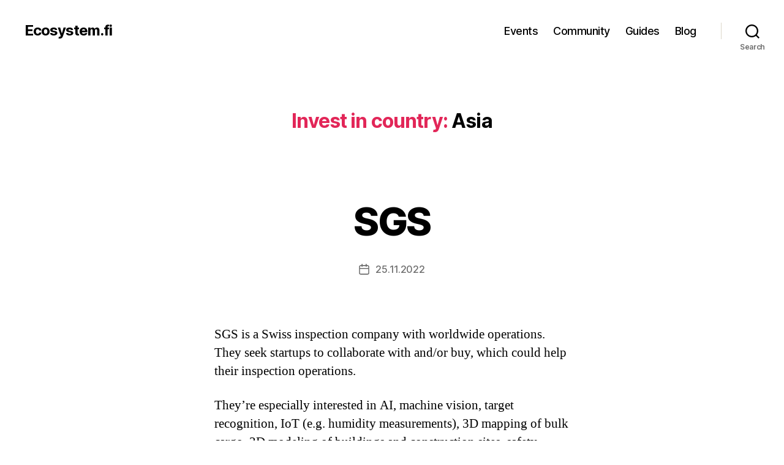

--- FILE ---
content_type: text/html; charset=UTF-8
request_url: https://ecosystem.fi/invest-in-country/asia/
body_size: 13897
content:
<!DOCTYPE html>

<html class="no-js" lang="en-US">

	<head>

		<meta charset="UTF-8">
		<meta name="viewport" content="width=device-width, initial-scale=1.0">

		<link rel="profile" href="https://gmpg.org/xfn/11">

		<title>Asia &#8211; Ecosystem.fi</title>
<meta name='robots' content='max-image-preview:large' />
	<style>img:is([sizes="auto" i], [sizes^="auto," i]) { contain-intrinsic-size: 3000px 1500px }</style>
	<link rel="alternate" type="application/rss+xml" title="Ecosystem.fi &raquo; Feed" href="https://ecosystem.fi/feed/" />
<link rel="alternate" type="application/rss+xml" title="Ecosystem.fi &raquo; Comments Feed" href="https://ecosystem.fi/comments/feed/" />
<link rel="alternate" type="application/rss+xml" title="Ecosystem.fi &raquo; Asia Invest in country Feed" href="https://ecosystem.fi/invest-in-country/asia/feed/" />
<script>
window._wpemojiSettings = {"baseUrl":"https:\/\/s.w.org\/images\/core\/emoji\/16.0.1\/72x72\/","ext":".png","svgUrl":"https:\/\/s.w.org\/images\/core\/emoji\/16.0.1\/svg\/","svgExt":".svg","source":{"concatemoji":"https:\/\/ecosystem.fi\/wp-includes\/js\/wp-emoji-release.min.js?ver=6.8.3"}};
/*! This file is auto-generated */
!function(s,n){var o,i,e;function c(e){try{var t={supportTests:e,timestamp:(new Date).valueOf()};sessionStorage.setItem(o,JSON.stringify(t))}catch(e){}}function p(e,t,n){e.clearRect(0,0,e.canvas.width,e.canvas.height),e.fillText(t,0,0);var t=new Uint32Array(e.getImageData(0,0,e.canvas.width,e.canvas.height).data),a=(e.clearRect(0,0,e.canvas.width,e.canvas.height),e.fillText(n,0,0),new Uint32Array(e.getImageData(0,0,e.canvas.width,e.canvas.height).data));return t.every(function(e,t){return e===a[t]})}function u(e,t){e.clearRect(0,0,e.canvas.width,e.canvas.height),e.fillText(t,0,0);for(var n=e.getImageData(16,16,1,1),a=0;a<n.data.length;a++)if(0!==n.data[a])return!1;return!0}function f(e,t,n,a){switch(t){case"flag":return n(e,"\ud83c\udff3\ufe0f\u200d\u26a7\ufe0f","\ud83c\udff3\ufe0f\u200b\u26a7\ufe0f")?!1:!n(e,"\ud83c\udde8\ud83c\uddf6","\ud83c\udde8\u200b\ud83c\uddf6")&&!n(e,"\ud83c\udff4\udb40\udc67\udb40\udc62\udb40\udc65\udb40\udc6e\udb40\udc67\udb40\udc7f","\ud83c\udff4\u200b\udb40\udc67\u200b\udb40\udc62\u200b\udb40\udc65\u200b\udb40\udc6e\u200b\udb40\udc67\u200b\udb40\udc7f");case"emoji":return!a(e,"\ud83e\udedf")}return!1}function g(e,t,n,a){var r="undefined"!=typeof WorkerGlobalScope&&self instanceof WorkerGlobalScope?new OffscreenCanvas(300,150):s.createElement("canvas"),o=r.getContext("2d",{willReadFrequently:!0}),i=(o.textBaseline="top",o.font="600 32px Arial",{});return e.forEach(function(e){i[e]=t(o,e,n,a)}),i}function t(e){var t=s.createElement("script");t.src=e,t.defer=!0,s.head.appendChild(t)}"undefined"!=typeof Promise&&(o="wpEmojiSettingsSupports",i=["flag","emoji"],n.supports={everything:!0,everythingExceptFlag:!0},e=new Promise(function(e){s.addEventListener("DOMContentLoaded",e,{once:!0})}),new Promise(function(t){var n=function(){try{var e=JSON.parse(sessionStorage.getItem(o));if("object"==typeof e&&"number"==typeof e.timestamp&&(new Date).valueOf()<e.timestamp+604800&&"object"==typeof e.supportTests)return e.supportTests}catch(e){}return null}();if(!n){if("undefined"!=typeof Worker&&"undefined"!=typeof OffscreenCanvas&&"undefined"!=typeof URL&&URL.createObjectURL&&"undefined"!=typeof Blob)try{var e="postMessage("+g.toString()+"("+[JSON.stringify(i),f.toString(),p.toString(),u.toString()].join(",")+"));",a=new Blob([e],{type:"text/javascript"}),r=new Worker(URL.createObjectURL(a),{name:"wpTestEmojiSupports"});return void(r.onmessage=function(e){c(n=e.data),r.terminate(),t(n)})}catch(e){}c(n=g(i,f,p,u))}t(n)}).then(function(e){for(var t in e)n.supports[t]=e[t],n.supports.everything=n.supports.everything&&n.supports[t],"flag"!==t&&(n.supports.everythingExceptFlag=n.supports.everythingExceptFlag&&n.supports[t]);n.supports.everythingExceptFlag=n.supports.everythingExceptFlag&&!n.supports.flag,n.DOMReady=!1,n.readyCallback=function(){n.DOMReady=!0}}).then(function(){return e}).then(function(){var e;n.supports.everything||(n.readyCallback(),(e=n.source||{}).concatemoji?t(e.concatemoji):e.wpemoji&&e.twemoji&&(t(e.twemoji),t(e.wpemoji)))}))}((window,document),window._wpemojiSettings);
</script>

<link rel='stylesheet' id='formidable-css' href='https://ecosystem.fi/wp-content/plugins/formidable/css/formidableforms.css?ver=114136' media='all' />
<style id='wp-emoji-styles-inline-css'>

	img.wp-smiley, img.emoji {
		display: inline !important;
		border: none !important;
		box-shadow: none !important;
		height: 1em !important;
		width: 1em !important;
		margin: 0 0.07em !important;
		vertical-align: -0.1em !important;
		background: none !important;
		padding: 0 !important;
	}
</style>
<link rel='stylesheet' id='wp-block-library-css' href='https://ecosystem.fi/wp-includes/css/dist/block-library/style.min.css?ver=6.8.3' media='all' />
<style id='classic-theme-styles-inline-css'>
/*! This file is auto-generated */
.wp-block-button__link{color:#fff;background-color:#32373c;border-radius:9999px;box-shadow:none;text-decoration:none;padding:calc(.667em + 2px) calc(1.333em + 2px);font-size:1.125em}.wp-block-file__button{background:#32373c;color:#fff;text-decoration:none}
</style>
<style id='global-styles-inline-css'>
:root{--wp--preset--aspect-ratio--square: 1;--wp--preset--aspect-ratio--4-3: 4/3;--wp--preset--aspect-ratio--3-4: 3/4;--wp--preset--aspect-ratio--3-2: 3/2;--wp--preset--aspect-ratio--2-3: 2/3;--wp--preset--aspect-ratio--16-9: 16/9;--wp--preset--aspect-ratio--9-16: 9/16;--wp--preset--color--black: #000000;--wp--preset--color--cyan-bluish-gray: #abb8c3;--wp--preset--color--white: #ffffff;--wp--preset--color--pale-pink: #f78da7;--wp--preset--color--vivid-red: #cf2e2e;--wp--preset--color--luminous-vivid-orange: #ff6900;--wp--preset--color--luminous-vivid-amber: #fcb900;--wp--preset--color--light-green-cyan: #7bdcb5;--wp--preset--color--vivid-green-cyan: #00d084;--wp--preset--color--pale-cyan-blue: #8ed1fc;--wp--preset--color--vivid-cyan-blue: #0693e3;--wp--preset--color--vivid-purple: #9b51e0;--wp--preset--color--accent: #e22658;--wp--preset--color--primary: #000000;--wp--preset--color--secondary: #6d6d6d;--wp--preset--color--subtle-background: #dbdbdb;--wp--preset--color--background: #ffffff;--wp--preset--gradient--vivid-cyan-blue-to-vivid-purple: linear-gradient(135deg,rgba(6,147,227,1) 0%,rgb(155,81,224) 100%);--wp--preset--gradient--light-green-cyan-to-vivid-green-cyan: linear-gradient(135deg,rgb(122,220,180) 0%,rgb(0,208,130) 100%);--wp--preset--gradient--luminous-vivid-amber-to-luminous-vivid-orange: linear-gradient(135deg,rgba(252,185,0,1) 0%,rgba(255,105,0,1) 100%);--wp--preset--gradient--luminous-vivid-orange-to-vivid-red: linear-gradient(135deg,rgba(255,105,0,1) 0%,rgb(207,46,46) 100%);--wp--preset--gradient--very-light-gray-to-cyan-bluish-gray: linear-gradient(135deg,rgb(238,238,238) 0%,rgb(169,184,195) 100%);--wp--preset--gradient--cool-to-warm-spectrum: linear-gradient(135deg,rgb(74,234,220) 0%,rgb(151,120,209) 20%,rgb(207,42,186) 40%,rgb(238,44,130) 60%,rgb(251,105,98) 80%,rgb(254,248,76) 100%);--wp--preset--gradient--blush-light-purple: linear-gradient(135deg,rgb(255,206,236) 0%,rgb(152,150,240) 100%);--wp--preset--gradient--blush-bordeaux: linear-gradient(135deg,rgb(254,205,165) 0%,rgb(254,45,45) 50%,rgb(107,0,62) 100%);--wp--preset--gradient--luminous-dusk: linear-gradient(135deg,rgb(255,203,112) 0%,rgb(199,81,192) 50%,rgb(65,88,208) 100%);--wp--preset--gradient--pale-ocean: linear-gradient(135deg,rgb(255,245,203) 0%,rgb(182,227,212) 50%,rgb(51,167,181) 100%);--wp--preset--gradient--electric-grass: linear-gradient(135deg,rgb(202,248,128) 0%,rgb(113,206,126) 100%);--wp--preset--gradient--midnight: linear-gradient(135deg,rgb(2,3,129) 0%,rgb(40,116,252) 100%);--wp--preset--font-size--small: 18px;--wp--preset--font-size--medium: 20px;--wp--preset--font-size--large: 26.25px;--wp--preset--font-size--x-large: 42px;--wp--preset--font-size--normal: 21px;--wp--preset--font-size--larger: 32px;--wp--preset--spacing--20: 0.44rem;--wp--preset--spacing--30: 0.67rem;--wp--preset--spacing--40: 1rem;--wp--preset--spacing--50: 1.5rem;--wp--preset--spacing--60: 2.25rem;--wp--preset--spacing--70: 3.38rem;--wp--preset--spacing--80: 5.06rem;--wp--preset--shadow--natural: 6px 6px 9px rgba(0, 0, 0, 0.2);--wp--preset--shadow--deep: 12px 12px 50px rgba(0, 0, 0, 0.4);--wp--preset--shadow--sharp: 6px 6px 0px rgba(0, 0, 0, 0.2);--wp--preset--shadow--outlined: 6px 6px 0px -3px rgba(255, 255, 255, 1), 6px 6px rgba(0, 0, 0, 1);--wp--preset--shadow--crisp: 6px 6px 0px rgba(0, 0, 0, 1);}:where(.is-layout-flex){gap: 0.5em;}:where(.is-layout-grid){gap: 0.5em;}body .is-layout-flex{display: flex;}.is-layout-flex{flex-wrap: wrap;align-items: center;}.is-layout-flex > :is(*, div){margin: 0;}body .is-layout-grid{display: grid;}.is-layout-grid > :is(*, div){margin: 0;}:where(.wp-block-columns.is-layout-flex){gap: 2em;}:where(.wp-block-columns.is-layout-grid){gap: 2em;}:where(.wp-block-post-template.is-layout-flex){gap: 1.25em;}:where(.wp-block-post-template.is-layout-grid){gap: 1.25em;}.has-black-color{color: var(--wp--preset--color--black) !important;}.has-cyan-bluish-gray-color{color: var(--wp--preset--color--cyan-bluish-gray) !important;}.has-white-color{color: var(--wp--preset--color--white) !important;}.has-pale-pink-color{color: var(--wp--preset--color--pale-pink) !important;}.has-vivid-red-color{color: var(--wp--preset--color--vivid-red) !important;}.has-luminous-vivid-orange-color{color: var(--wp--preset--color--luminous-vivid-orange) !important;}.has-luminous-vivid-amber-color{color: var(--wp--preset--color--luminous-vivid-amber) !important;}.has-light-green-cyan-color{color: var(--wp--preset--color--light-green-cyan) !important;}.has-vivid-green-cyan-color{color: var(--wp--preset--color--vivid-green-cyan) !important;}.has-pale-cyan-blue-color{color: var(--wp--preset--color--pale-cyan-blue) !important;}.has-vivid-cyan-blue-color{color: var(--wp--preset--color--vivid-cyan-blue) !important;}.has-vivid-purple-color{color: var(--wp--preset--color--vivid-purple) !important;}.has-black-background-color{background-color: var(--wp--preset--color--black) !important;}.has-cyan-bluish-gray-background-color{background-color: var(--wp--preset--color--cyan-bluish-gray) !important;}.has-white-background-color{background-color: var(--wp--preset--color--white) !important;}.has-pale-pink-background-color{background-color: var(--wp--preset--color--pale-pink) !important;}.has-vivid-red-background-color{background-color: var(--wp--preset--color--vivid-red) !important;}.has-luminous-vivid-orange-background-color{background-color: var(--wp--preset--color--luminous-vivid-orange) !important;}.has-luminous-vivid-amber-background-color{background-color: var(--wp--preset--color--luminous-vivid-amber) !important;}.has-light-green-cyan-background-color{background-color: var(--wp--preset--color--light-green-cyan) !important;}.has-vivid-green-cyan-background-color{background-color: var(--wp--preset--color--vivid-green-cyan) !important;}.has-pale-cyan-blue-background-color{background-color: var(--wp--preset--color--pale-cyan-blue) !important;}.has-vivid-cyan-blue-background-color{background-color: var(--wp--preset--color--vivid-cyan-blue) !important;}.has-vivid-purple-background-color{background-color: var(--wp--preset--color--vivid-purple) !important;}.has-black-border-color{border-color: var(--wp--preset--color--black) !important;}.has-cyan-bluish-gray-border-color{border-color: var(--wp--preset--color--cyan-bluish-gray) !important;}.has-white-border-color{border-color: var(--wp--preset--color--white) !important;}.has-pale-pink-border-color{border-color: var(--wp--preset--color--pale-pink) !important;}.has-vivid-red-border-color{border-color: var(--wp--preset--color--vivid-red) !important;}.has-luminous-vivid-orange-border-color{border-color: var(--wp--preset--color--luminous-vivid-orange) !important;}.has-luminous-vivid-amber-border-color{border-color: var(--wp--preset--color--luminous-vivid-amber) !important;}.has-light-green-cyan-border-color{border-color: var(--wp--preset--color--light-green-cyan) !important;}.has-vivid-green-cyan-border-color{border-color: var(--wp--preset--color--vivid-green-cyan) !important;}.has-pale-cyan-blue-border-color{border-color: var(--wp--preset--color--pale-cyan-blue) !important;}.has-vivid-cyan-blue-border-color{border-color: var(--wp--preset--color--vivid-cyan-blue) !important;}.has-vivid-purple-border-color{border-color: var(--wp--preset--color--vivid-purple) !important;}.has-vivid-cyan-blue-to-vivid-purple-gradient-background{background: var(--wp--preset--gradient--vivid-cyan-blue-to-vivid-purple) !important;}.has-light-green-cyan-to-vivid-green-cyan-gradient-background{background: var(--wp--preset--gradient--light-green-cyan-to-vivid-green-cyan) !important;}.has-luminous-vivid-amber-to-luminous-vivid-orange-gradient-background{background: var(--wp--preset--gradient--luminous-vivid-amber-to-luminous-vivid-orange) !important;}.has-luminous-vivid-orange-to-vivid-red-gradient-background{background: var(--wp--preset--gradient--luminous-vivid-orange-to-vivid-red) !important;}.has-very-light-gray-to-cyan-bluish-gray-gradient-background{background: var(--wp--preset--gradient--very-light-gray-to-cyan-bluish-gray) !important;}.has-cool-to-warm-spectrum-gradient-background{background: var(--wp--preset--gradient--cool-to-warm-spectrum) !important;}.has-blush-light-purple-gradient-background{background: var(--wp--preset--gradient--blush-light-purple) !important;}.has-blush-bordeaux-gradient-background{background: var(--wp--preset--gradient--blush-bordeaux) !important;}.has-luminous-dusk-gradient-background{background: var(--wp--preset--gradient--luminous-dusk) !important;}.has-pale-ocean-gradient-background{background: var(--wp--preset--gradient--pale-ocean) !important;}.has-electric-grass-gradient-background{background: var(--wp--preset--gradient--electric-grass) !important;}.has-midnight-gradient-background{background: var(--wp--preset--gradient--midnight) !important;}.has-small-font-size{font-size: var(--wp--preset--font-size--small) !important;}.has-medium-font-size{font-size: var(--wp--preset--font-size--medium) !important;}.has-large-font-size{font-size: var(--wp--preset--font-size--large) !important;}.has-x-large-font-size{font-size: var(--wp--preset--font-size--x-large) !important;}
:where(.wp-block-post-template.is-layout-flex){gap: 1.25em;}:where(.wp-block-post-template.is-layout-grid){gap: 1.25em;}
:where(.wp-block-columns.is-layout-flex){gap: 2em;}:where(.wp-block-columns.is-layout-grid){gap: 2em;}
:root :where(.wp-block-pullquote){font-size: 1.5em;line-height: 1.6;}
</style>
<link rel='stylesheet' id='chld_thm_cfg_parent-css' href='https://ecosystem.fi/wp-content/themes/twentytwenty/style.css?ver=6.8.3' media='all' />
<link rel='stylesheet' id='twentytwenty-style-css' href='https://ecosystem.fi/wp-content/themes/ecotheme/style.css?ver=6.8.3' media='all' />
<style id='twentytwenty-style-inline-css'>
.color-accent,.color-accent-hover:hover,.color-accent-hover:focus,:root .has-accent-color,.has-drop-cap:not(:focus):first-letter,.wp-block-button.is-style-outline,a { color: #e22658; }blockquote,.border-color-accent,.border-color-accent-hover:hover,.border-color-accent-hover:focus { border-color: #e22658; }button,.button,.faux-button,.wp-block-button__link,.wp-block-file .wp-block-file__button,input[type="button"],input[type="reset"],input[type="submit"],.bg-accent,.bg-accent-hover:hover,.bg-accent-hover:focus,:root .has-accent-background-color,.comment-reply-link { background-color: #e22658; }.fill-children-accent,.fill-children-accent * { fill: #e22658; }:root .has-background-color,button,.button,.faux-button,.wp-block-button__link,.wp-block-file__button,input[type="button"],input[type="reset"],input[type="submit"],.wp-block-button,.comment-reply-link,.has-background.has-primary-background-color:not(.has-text-color),.has-background.has-primary-background-color *:not(.has-text-color),.has-background.has-accent-background-color:not(.has-text-color),.has-background.has-accent-background-color *:not(.has-text-color) { color: #ffffff; }:root .has-background-background-color { background-color: #ffffff; }body,.entry-title a,:root .has-primary-color { color: #000000; }:root .has-primary-background-color { background-color: #000000; }cite,figcaption,.wp-caption-text,.post-meta,.entry-content .wp-block-archives li,.entry-content .wp-block-categories li,.entry-content .wp-block-latest-posts li,.wp-block-latest-comments__comment-date,.wp-block-latest-posts__post-date,.wp-block-embed figcaption,.wp-block-image figcaption,.wp-block-pullquote cite,.comment-metadata,.comment-respond .comment-notes,.comment-respond .logged-in-as,.pagination .dots,.entry-content hr:not(.has-background),hr.styled-separator,:root .has-secondary-color { color: #6d6d6d; }:root .has-secondary-background-color { background-color: #6d6d6d; }pre,fieldset,input,textarea,table,table *,hr { border-color: #dbdbdb; }caption,code,code,kbd,samp,.wp-block-table.is-style-stripes tbody tr:nth-child(odd),:root .has-subtle-background-background-color { background-color: #dbdbdb; }.wp-block-table.is-style-stripes { border-bottom-color: #dbdbdb; }.wp-block-latest-posts.is-grid li { border-top-color: #dbdbdb; }:root .has-subtle-background-color { color: #dbdbdb; }body:not(.overlay-header) .primary-menu > li > a,body:not(.overlay-header) .primary-menu > li > .icon,.modal-menu a,.footer-menu a, .footer-widgets a:where(:not(.wp-block-button__link)),#site-footer .wp-block-button.is-style-outline,.wp-block-pullquote:before,.singular:not(.overlay-header) .entry-header a,.archive-header a,.header-footer-group .color-accent,.header-footer-group .color-accent-hover:hover { color: #cd2653; }.social-icons a,#site-footer button:not(.toggle),#site-footer .button,#site-footer .faux-button,#site-footer .wp-block-button__link,#site-footer .wp-block-file__button,#site-footer input[type="button"],#site-footer input[type="reset"],#site-footer input[type="submit"] { background-color: #cd2653; }.header-footer-group,body:not(.overlay-header) #site-header .toggle,.menu-modal .toggle { color: #000000; }body:not(.overlay-header) .primary-menu ul { background-color: #000000; }body:not(.overlay-header) .primary-menu > li > ul:after { border-bottom-color: #000000; }body:not(.overlay-header) .primary-menu ul ul:after { border-left-color: #000000; }.site-description,body:not(.overlay-header) .toggle-inner .toggle-text,.widget .post-date,.widget .rss-date,.widget_archive li,.widget_categories li,.widget cite,.widget_pages li,.widget_meta li,.widget_nav_menu li,.powered-by-wordpress,.footer-credits .privacy-policy,.to-the-top,.singular .entry-header .post-meta,.singular:not(.overlay-header) .entry-header .post-meta a { color: #6d6d6d; }.header-footer-group pre,.header-footer-group fieldset,.header-footer-group input,.header-footer-group textarea,.header-footer-group table,.header-footer-group table *,.footer-nav-widgets-wrapper,#site-footer,.menu-modal nav *,.footer-widgets-outer-wrapper,.footer-top { border-color: #dcd7ca; }.header-footer-group table caption,body:not(.overlay-header) .header-inner .toggle-wrapper::before { background-color: #dcd7ca; }
</style>
<link rel='stylesheet' id='twentytwenty-fonts-css' href='https://ecosystem.fi/wp-content/themes/twentytwenty/assets/css/font-inter.css?ver=6.8.3' media='all' />
<link rel='stylesheet' id='twentytwenty-print-style-css' href='https://ecosystem.fi/wp-content/themes/twentytwenty/print.css?ver=6.8.3' media='print' />
<script src="https://ecosystem.fi/wp-content/themes/twentytwenty/assets/js/index.js?ver=6.8.3" id="twentytwenty-js-js" defer data-wp-strategy="defer"></script>
<link rel="https://api.w.org/" href="https://ecosystem.fi/wp-json/" /><link rel="EditURI" type="application/rsd+xml" title="RSD" href="https://ecosystem.fi/xmlrpc.php?rsd" />
<!-- Analytics by WP Statistics - https://wp-statistics.com -->
<script>
document.documentElement.className = document.documentElement.className.replace( 'no-js', 'js' );
//# sourceURL=twentytwenty_no_js_class
</script>
<style id="custom-background-css">
body.custom-background { background-color: #ffffff; }
</style>
	
	</head>

	<body class="archive tax-invest_in_country term-asia term-117 custom-background wp-embed-responsive wp-theme-twentytwenty wp-child-theme-ecotheme enable-search-modal has-no-pagination not-showing-comments show-avatars footer-top-visible reduced-spacing">

		<a class="skip-link screen-reader-text" href="#site-content">Skip to the content</a>
		<header id="site-header" class="header-footer-group">

			<div class="header-inner section-inner">

				<div class="header-titles-wrapper">

					
						<button class="toggle search-toggle mobile-search-toggle" data-toggle-target=".search-modal" data-toggle-body-class="showing-search-modal" data-set-focus=".search-modal .search-field" aria-expanded="false">
							<span class="toggle-inner">
								<span class="toggle-icon">
									<svg class="svg-icon" aria-hidden="true" role="img" focusable="false" xmlns="http://www.w3.org/2000/svg" width="23" height="23" viewBox="0 0 23 23"><path d="M38.710696,48.0601792 L43,52.3494831 L41.3494831,54 L37.0601792,49.710696 C35.2632422,51.1481185 32.9839107,52.0076499 30.5038249,52.0076499 C24.7027226,52.0076499 20,47.3049272 20,41.5038249 C20,35.7027226 24.7027226,31 30.5038249,31 C36.3049272,31 41.0076499,35.7027226 41.0076499,41.5038249 C41.0076499,43.9839107 40.1481185,46.2632422 38.710696,48.0601792 Z M36.3875844,47.1716785 C37.8030221,45.7026647 38.6734666,43.7048964 38.6734666,41.5038249 C38.6734666,36.9918565 35.0157934,33.3341833 30.5038249,33.3341833 C25.9918565,33.3341833 22.3341833,36.9918565 22.3341833,41.5038249 C22.3341833,46.0157934 25.9918565,49.6734666 30.5038249,49.6734666 C32.7048964,49.6734666 34.7026647,48.8030221 36.1716785,47.3875844 C36.2023931,47.347638 36.2360451,47.3092237 36.2726343,47.2726343 C36.3092237,47.2360451 36.347638,47.2023931 36.3875844,47.1716785 Z" transform="translate(-20 -31)" /></svg>								</span>
								<span class="toggle-text">Search</span>
							</span>
						</button><!-- .search-toggle -->

					
					<div class="header-titles">

						<div class="site-title faux-heading"><a href="https://ecosystem.fi/" rel="home">Ecosystem.fi</a></div>
					</div><!-- .header-titles -->

					<button class="toggle nav-toggle mobile-nav-toggle" data-toggle-target=".menu-modal"  data-toggle-body-class="showing-menu-modal" aria-expanded="false" data-set-focus=".close-nav-toggle">
						<span class="toggle-inner">
							<span class="toggle-icon">
								<svg class="svg-icon" aria-hidden="true" role="img" focusable="false" xmlns="http://www.w3.org/2000/svg" width="26" height="7" viewBox="0 0 26 7"><path fill-rule="evenodd" d="M332.5,45 C330.567003,45 329,43.4329966 329,41.5 C329,39.5670034 330.567003,38 332.5,38 C334.432997,38 336,39.5670034 336,41.5 C336,43.4329966 334.432997,45 332.5,45 Z M342,45 C340.067003,45 338.5,43.4329966 338.5,41.5 C338.5,39.5670034 340.067003,38 342,38 C343.932997,38 345.5,39.5670034 345.5,41.5 C345.5,43.4329966 343.932997,45 342,45 Z M351.5,45 C349.567003,45 348,43.4329966 348,41.5 C348,39.5670034 349.567003,38 351.5,38 C353.432997,38 355,39.5670034 355,41.5 C355,43.4329966 353.432997,45 351.5,45 Z" transform="translate(-329 -38)" /></svg>							</span>
							<span class="toggle-text">Menu</span>
						</span>
					</button><!-- .nav-toggle -->

				</div><!-- .header-titles-wrapper -->

				<div class="header-navigation-wrapper">

					
							<nav class="primary-menu-wrapper" aria-label="Horizontal">

								<ul class="primary-menu reset-list-style">

								<li id="menu-item-1239" class="menu-item menu-item-type-post_type menu-item-object-page menu-item-1239"><a href="https://ecosystem.fi/events/">Events</a></li>
<li id="menu-item-238" class="menu-item menu-item-type-post_type menu-item-object-page menu-item-238"><a href="https://ecosystem.fi/community/">Community</a></li>
<li id="menu-item-988" class="menu-item menu-item-type-post_type menu-item-object-page menu-item-988"><a href="https://ecosystem.fi/guides/">Guides</a></li>
<li id="menu-item-383" class="menu-item menu-item-type-post_type menu-item-object-page current_page_parent menu-item-383"><a href="https://ecosystem.fi/blog/">Blog</a></li>

								</ul>

							</nav><!-- .primary-menu-wrapper -->

						
						<div class="header-toggles hide-no-js">

						
							<div class="toggle-wrapper search-toggle-wrapper">

								<button class="toggle search-toggle desktop-search-toggle" data-toggle-target=".search-modal" data-toggle-body-class="showing-search-modal" data-set-focus=".search-modal .search-field" aria-expanded="false">
									<span class="toggle-inner">
										<svg class="svg-icon" aria-hidden="true" role="img" focusable="false" xmlns="http://www.w3.org/2000/svg" width="23" height="23" viewBox="0 0 23 23"><path d="M38.710696,48.0601792 L43,52.3494831 L41.3494831,54 L37.0601792,49.710696 C35.2632422,51.1481185 32.9839107,52.0076499 30.5038249,52.0076499 C24.7027226,52.0076499 20,47.3049272 20,41.5038249 C20,35.7027226 24.7027226,31 30.5038249,31 C36.3049272,31 41.0076499,35.7027226 41.0076499,41.5038249 C41.0076499,43.9839107 40.1481185,46.2632422 38.710696,48.0601792 Z M36.3875844,47.1716785 C37.8030221,45.7026647 38.6734666,43.7048964 38.6734666,41.5038249 C38.6734666,36.9918565 35.0157934,33.3341833 30.5038249,33.3341833 C25.9918565,33.3341833 22.3341833,36.9918565 22.3341833,41.5038249 C22.3341833,46.0157934 25.9918565,49.6734666 30.5038249,49.6734666 C32.7048964,49.6734666 34.7026647,48.8030221 36.1716785,47.3875844 C36.2023931,47.347638 36.2360451,47.3092237 36.2726343,47.2726343 C36.3092237,47.2360451 36.347638,47.2023931 36.3875844,47.1716785 Z" transform="translate(-20 -31)" /></svg>										<span class="toggle-text">Search</span>
									</span>
								</button><!-- .search-toggle -->

							</div>

							
						</div><!-- .header-toggles -->
						
				</div><!-- .header-navigation-wrapper -->

			</div><!-- .header-inner -->

			<div class="search-modal cover-modal header-footer-group" data-modal-target-string=".search-modal" role="dialog" aria-modal="true" aria-label="Search">

	<div class="search-modal-inner modal-inner">

		<div class="section-inner">

			<form role="search" aria-label="Search for:" method="get" class="search-form" action="https://ecosystem.fi/">
	<label for="search-form-1">
		<span class="screen-reader-text">
			Search for:		</span>
		<input type="search" id="search-form-1" class="search-field" placeholder="Search &hellip;" value="" name="s" />
	</label>
	<input type="submit" class="search-submit" value="Search" />
</form>

			<button class="toggle search-untoggle close-search-toggle fill-children-current-color" data-toggle-target=".search-modal" data-toggle-body-class="showing-search-modal" data-set-focus=".search-modal .search-field">
				<span class="screen-reader-text">
					Close search				</span>
				<svg class="svg-icon" aria-hidden="true" role="img" focusable="false" xmlns="http://www.w3.org/2000/svg" width="16" height="16" viewBox="0 0 16 16"><polygon fill="" fill-rule="evenodd" points="6.852 7.649 .399 1.195 1.445 .149 7.899 6.602 14.352 .149 15.399 1.195 8.945 7.649 15.399 14.102 14.352 15.149 7.899 8.695 1.445 15.149 .399 14.102" /></svg>			</button><!-- .search-toggle -->

		</div><!-- .section-inner -->

	</div><!-- .search-modal-inner -->

</div><!-- .menu-modal -->

		</header><!-- #site-header -->

		
<div class="menu-modal cover-modal header-footer-group" data-modal-target-string=".menu-modal">

	<div class="menu-modal-inner modal-inner">

		<div class="menu-wrapper section-inner">

			<div class="menu-top">

				<button class="toggle close-nav-toggle fill-children-current-color" data-toggle-target=".menu-modal" data-toggle-body-class="showing-menu-modal" data-set-focus=".menu-modal">
					<span class="toggle-text">Close Menu</span>
					<svg class="svg-icon" aria-hidden="true" role="img" focusable="false" xmlns="http://www.w3.org/2000/svg" width="16" height="16" viewBox="0 0 16 16"><polygon fill="" fill-rule="evenodd" points="6.852 7.649 .399 1.195 1.445 .149 7.899 6.602 14.352 .149 15.399 1.195 8.945 7.649 15.399 14.102 14.352 15.149 7.899 8.695 1.445 15.149 .399 14.102" /></svg>				</button><!-- .nav-toggle -->

				
					<nav class="mobile-menu" aria-label="Mobile">

						<ul class="modal-menu reset-list-style">

						<li class="menu-item menu-item-type-post_type menu-item-object-page menu-item-1239"><div class="ancestor-wrapper"><a href="https://ecosystem.fi/events/">Events</a></div><!-- .ancestor-wrapper --></li>
<li class="menu-item menu-item-type-post_type menu-item-object-page menu-item-238"><div class="ancestor-wrapper"><a href="https://ecosystem.fi/community/">Community</a></div><!-- .ancestor-wrapper --></li>
<li class="menu-item menu-item-type-post_type menu-item-object-page menu-item-988"><div class="ancestor-wrapper"><a href="https://ecosystem.fi/guides/">Guides</a></div><!-- .ancestor-wrapper --></li>
<li class="menu-item menu-item-type-post_type menu-item-object-page current_page_parent menu-item-383"><div class="ancestor-wrapper"><a href="https://ecosystem.fi/blog/">Blog</a></div><!-- .ancestor-wrapper --></li>

						</ul>

					</nav>

					
			</div><!-- .menu-top -->

			<div class="menu-bottom">

				
			</div><!-- .menu-bottom -->

		</div><!-- .menu-wrapper -->

	</div><!-- .menu-modal-inner -->

</div><!-- .menu-modal -->

<main id="site-content" role="main">

	
		<header class="archive-header has-text-align-center header-footer-group">

			<div class="archive-header-inner section-inner medium">

									<h1 class="archive-title"><span class="color-accent">Invest in country:</span> <span>Asia</span></h1>
				
				
			</div><!-- .archive-header-inner -->

		</header><!-- .archive-header -->

		
<article class="post-1294 eco type-eco status-publish hentry business_type-b2b business_type-b2b2c business_type-b2c business_type-b2g business_type-saas ecotype-accelerator invest_in_country-africa invest_in_country-albania invest_in_country-argentina invest_in_country-asia invest_in_country-asia-pacific invest_in_country-australia invest_in_country-austria invest_in_country-bahrain invest_in_country-belarus invest_in_country-belgium invest_in_country-bosnia-hertsegovina invest_in_country-brazil invest_in_country-bulgaria invest_in_country-canada invest_in_country-central-asia invest_in_country-chile invest_in_country-china invest_in_country-croatia invest_in_country-cyprus invest_in_country-czech invest_in_country-denmark invest_in_country-estonia invest_in_country-europe invest_in_country-finland invest_in_country-france invest_in_country-georgia invest_in_country-germany invest_in_country-greece invest_in_country-hungary invest_in_country-iceland invest_in_country-india invest_in_country-indonesia invest_in_country-iran invest_in_country-ireland invest_in_country-israel invest_in_country-italy invest_in_country-japan invest_in_country-kazakhstan invest_in_country-kosovo invest_in_country-latvia invest_in_country-lithuania invest_in_country-luxembourg invest_in_country-macedonia-north invest_in_country-malaysia invest_in_country-mexico invest_in_country-montenegro invest_in_country-myanmar invest_in_country-netherlands invest_in_country-new-zealand invest_in_country-north-america invest_in_country-norway invest_in_country-oman invest_in_country-pakistan invest_in_country-peru invest_in_country-poland invest_in_country-portugal invest_in_country-qatar invest_in_country-romania invest_in_country-russia invest_in_country-saudi-arabia invest_in_country-serbia invest_in_country-singapore invest_in_country-slovakia invest_in_country-slovenia invest_in_country-south-america invest_in_country-south-asia invest_in_country-south-korea invest_in_country-southeast-asia invest_in_country-spain invest_in_country-sweden invest_in_country-switzerland invest_in_country-turkey invest_in_country-uk invest_in_country-ukraine invest_in_country-united-arab-emirates invest_in_country-us invest_in_country-us-bay-area invest_in_country-world participation_type-co-investor participation_type-lead-investor participation_type-solo-investor product_readiness-idea product_readiness-proof-of-concept product_readiness-prototype product_readiness-product product_readiness-scaling product_type-hardware product_type-software revenue-pre-revenue revenue-e0-1-0-2m-year revenue-e0-3-0-4m-year revenue-e0-5-0-9m-year revenue-e1m-year revenue-e2-4m-year revenue-e5m-year-or-more tech_type-deep-tech tech_type-non-deep-tech valuation-e1-m-or-less valuation-e10-19-m valuation-e2-4-m valuation-e20-49-m valuation-e5-9-m valuation-50-m-or-more" id="post-1294">

	
<header class="entry-header has-text-align-center">

	<div class="entry-header-inner section-inner medium">

		<h2 class="entry-title heading-size-1"><a href="https://ecosystem.fi/eco/sgs/">SGS</a></h2>
		<div class="post-meta-wrapper post-meta-single post-meta-single-top">

			<ul class="post-meta">

									<li class="post-date meta-wrapper">
						<span class="meta-icon">
							<span class="screen-reader-text">
								Post date							</span>
							<svg class="svg-icon" aria-hidden="true" role="img" focusable="false" xmlns="http://www.w3.org/2000/svg" width="18" height="19" viewBox="0 0 18 19"><path fill="" d="M4.60069444,4.09375 L3.25,4.09375 C2.47334957,4.09375 1.84375,4.72334957 1.84375,5.5 L1.84375,7.26736111 L16.15625,7.26736111 L16.15625,5.5 C16.15625,4.72334957 15.5266504,4.09375 14.75,4.09375 L13.3993056,4.09375 L13.3993056,4.55555556 C13.3993056,5.02154581 13.0215458,5.39930556 12.5555556,5.39930556 C12.0895653,5.39930556 11.7118056,5.02154581 11.7118056,4.55555556 L11.7118056,4.09375 L6.28819444,4.09375 L6.28819444,4.55555556 C6.28819444,5.02154581 5.9104347,5.39930556 5.44444444,5.39930556 C4.97845419,5.39930556 4.60069444,5.02154581 4.60069444,4.55555556 L4.60069444,4.09375 Z M6.28819444,2.40625 L11.7118056,2.40625 L11.7118056,1 C11.7118056,0.534009742 12.0895653,0.15625 12.5555556,0.15625 C13.0215458,0.15625 13.3993056,0.534009742 13.3993056,1 L13.3993056,2.40625 L14.75,2.40625 C16.4586309,2.40625 17.84375,3.79136906 17.84375,5.5 L17.84375,15.875 C17.84375,17.5836309 16.4586309,18.96875 14.75,18.96875 L3.25,18.96875 C1.54136906,18.96875 0.15625,17.5836309 0.15625,15.875 L0.15625,5.5 C0.15625,3.79136906 1.54136906,2.40625 3.25,2.40625 L4.60069444,2.40625 L4.60069444,1 C4.60069444,0.534009742 4.97845419,0.15625 5.44444444,0.15625 C5.9104347,0.15625 6.28819444,0.534009742 6.28819444,1 L6.28819444,2.40625 Z M1.84375,8.95486111 L1.84375,15.875 C1.84375,16.6516504 2.47334957,17.28125 3.25,17.28125 L14.75,17.28125 C15.5266504,17.28125 16.15625,16.6516504 16.15625,15.875 L16.15625,8.95486111 L1.84375,8.95486111 Z" /></svg>						</span>
						<span class="meta-text">
							<a href="https://ecosystem.fi/eco/sgs/">25.11.2022</a>
						</span>
					</li>
					
			</ul><!-- .post-meta -->

		</div><!-- .post-meta-wrapper -->

		
	</div><!-- .entry-header-inner -->

</header><!-- .entry-header -->

	<div class="post-inner thin ">

		<div class="entry-content">

			<p>SGS is a Swiss inspection company with worldwide operations. They seek startups to collaborate with and/or buy, which could help their inspection operations.</p>
<p>They&#8217;re especially interested in AI, machine vision, target recognition, IoT (e.g. humidity measurements), 3D mapping of bulk cargo, 3D modeling of buildings and construction sites, safety regulation management software &#8211; in general anything that helps make inspections faster, with lower manpower costs, and with more evidence of what was inspected.</p>

		</div><!-- .entry-content -->

	</div><!-- .post-inner -->

	<div class="section-inner">
		
	</div><!-- .section-inner -->

	
</article><!-- .post -->
<hr class="post-separator styled-separator is-style-wide section-inner" aria-hidden="true" />
<article class="post-1251 eco type-eco status-publish hentry business_type-b2b business_type-b2b2c business_type-b2c business_type-b2g business_type-saas ecotype-investor invest_in_country-africa invest_in_country-albania invest_in_country-argentina invest_in_country-asia invest_in_country-asia-pacific invest_in_country-australia invest_in_country-austria invest_in_country-bahrain invest_in_country-belarus invest_in_country-belgium invest_in_country-bosnia-hertsegovina invest_in_country-brazil invest_in_country-bulgaria invest_in_country-canada invest_in_country-central-asia invest_in_country-chile invest_in_country-china invest_in_country-croatia invest_in_country-cyprus invest_in_country-czech invest_in_country-denmark invest_in_country-estonia invest_in_country-europe invest_in_country-finland invest_in_country-france invest_in_country-georgia invest_in_country-germany invest_in_country-greece invest_in_country-hungary invest_in_country-iceland invest_in_country-india invest_in_country-indonesia invest_in_country-ireland invest_in_country-israel invest_in_country-italy invest_in_country-japan invest_in_country-kazakhstan invest_in_country-kosovo invest_in_country-latvia invest_in_country-lithuania invest_in_country-luxembourg invest_in_country-macedonia-north invest_in_country-malaysia invest_in_country-mexico invest_in_country-montenegro invest_in_country-myanmar invest_in_country-netherlands invest_in_country-new-zealand invest_in_country-north-america invest_in_country-norway invest_in_country-oman invest_in_country-pakistan invest_in_country-peru invest_in_country-poland invest_in_country-portugal invest_in_country-qatar invest_in_country-romania invest_in_country-saudi-arabia invest_in_country-serbia invest_in_country-singapore invest_in_country-slovakia invest_in_country-slovenia invest_in_country-south-america invest_in_country-south-asia invest_in_country-south-korea invest_in_country-southeast-asia invest_in_country-spain invest_in_country-sweden invest_in_country-switzerland invest_in_country-turkey invest_in_country-uk invest_in_country-ukraine invest_in_country-united-arab-emirates invest_in_country-us invest_in_country-us-bay-area invest_in_country-world participation_type-co-investor participation_type-lead-investor participation_type-solo-investor product_readiness-prototype product_readiness-product product_readiness-scaling product_type-hardware product_type-marketplaces product_type-software revenue-pre-revenue revenue-e0-1-0-2m-year revenue-e0-3-0-4m-year revenue-e0-5-0-9m-year revenue-e1m-year revenue-e2-4m-year revenue-e5m-year-or-more tech_type-deep-tech tech_type-non-deep-tech valuation-e1-m-or-less valuation-e10-19-m valuation-e2-4-m valuation-e5-9-m" id="post-1251">

	
<header class="entry-header has-text-align-center">

	<div class="entry-header-inner section-inner medium">

		<h2 class="entry-title heading-size-1"><a href="https://ecosystem.fi/eco/verge-healthtech-fund/">Verge HealthTech Fund</a></h2>
		<div class="post-meta-wrapper post-meta-single post-meta-single-top">

			<ul class="post-meta">

									<li class="post-date meta-wrapper">
						<span class="meta-icon">
							<span class="screen-reader-text">
								Post date							</span>
							<svg class="svg-icon" aria-hidden="true" role="img" focusable="false" xmlns="http://www.w3.org/2000/svg" width="18" height="19" viewBox="0 0 18 19"><path fill="" d="M4.60069444,4.09375 L3.25,4.09375 C2.47334957,4.09375 1.84375,4.72334957 1.84375,5.5 L1.84375,7.26736111 L16.15625,7.26736111 L16.15625,5.5 C16.15625,4.72334957 15.5266504,4.09375 14.75,4.09375 L13.3993056,4.09375 L13.3993056,4.55555556 C13.3993056,5.02154581 13.0215458,5.39930556 12.5555556,5.39930556 C12.0895653,5.39930556 11.7118056,5.02154581 11.7118056,4.55555556 L11.7118056,4.09375 L6.28819444,4.09375 L6.28819444,4.55555556 C6.28819444,5.02154581 5.9104347,5.39930556 5.44444444,5.39930556 C4.97845419,5.39930556 4.60069444,5.02154581 4.60069444,4.55555556 L4.60069444,4.09375 Z M6.28819444,2.40625 L11.7118056,2.40625 L11.7118056,1 C11.7118056,0.534009742 12.0895653,0.15625 12.5555556,0.15625 C13.0215458,0.15625 13.3993056,0.534009742 13.3993056,1 L13.3993056,2.40625 L14.75,2.40625 C16.4586309,2.40625 17.84375,3.79136906 17.84375,5.5 L17.84375,15.875 C17.84375,17.5836309 16.4586309,18.96875 14.75,18.96875 L3.25,18.96875 C1.54136906,18.96875 0.15625,17.5836309 0.15625,15.875 L0.15625,5.5 C0.15625,3.79136906 1.54136906,2.40625 3.25,2.40625 L4.60069444,2.40625 L4.60069444,1 C4.60069444,0.534009742 4.97845419,0.15625 5.44444444,0.15625 C5.9104347,0.15625 6.28819444,0.534009742 6.28819444,1 L6.28819444,2.40625 Z M1.84375,8.95486111 L1.84375,15.875 C1.84375,16.6516504 2.47334957,17.28125 3.25,17.28125 L14.75,17.28125 C15.5266504,17.28125 16.15625,16.6516504 16.15625,15.875 L16.15625,8.95486111 L1.84375,8.95486111 Z" /></svg>						</span>
						<span class="meta-text">
							<a href="https://ecosystem.fi/eco/verge-healthtech-fund/">13.10.2022</a>
						</span>
					</li>
					
			</ul><!-- .post-meta -->

		</div><!-- .post-meta-wrapper -->

		
	</div><!-- .entry-header-inner -->

</header><!-- .entry-header -->

	<div class="post-inner thin ">

		<div class="entry-content">

			<p>Verge HealthTech Fund invests globally into startups building global next-generation health solutions. They seek health tech companies with commercial or at least clinical validation.</p>
<p>The fund&#8217;s partners are health tech founders and operators, with experience in building and scaling companies internationally.</p>
<p>As a global fund, they prefer to partner with local partners on investments, either as a lead or follow investor, but they have also made solo investments as well.</p>
<p>They typically seek a board or at least a board observer seat.</p>

		</div><!-- .entry-content -->

	</div><!-- .post-inner -->

	<div class="section-inner">
		
	</div><!-- .section-inner -->

	
</article><!-- .post -->
<hr class="post-separator styled-separator is-style-wide section-inner" aria-hidden="true" />
<article class="post-991 eco type-eco status-publish hentry business_type-b2b business_type-b2b2c business_type-b2c business_type-b2g business_type-saas ecotype-investor invest_in_country-africa invest_in_country-albania invest_in_country-argentina invest_in_country-asia invest_in_country-asia-pacific invest_in_country-australia invest_in_country-austria invest_in_country-bahrain invest_in_country-belarus invest_in_country-belgium invest_in_country-bosnia-hertsegovina invest_in_country-brazil invest_in_country-bulgaria invest_in_country-canada invest_in_country-central-asia invest_in_country-chile invest_in_country-china invest_in_country-croatia invest_in_country-cyprus invest_in_country-czech invest_in_country-denmark invest_in_country-estonia invest_in_country-europe invest_in_country-finland invest_in_country-france invest_in_country-georgia invest_in_country-germany invest_in_country-greece invest_in_country-hungary invest_in_country-iceland invest_in_country-india invest_in_country-indonesia invest_in_country-ireland invest_in_country-israel invest_in_country-italy invest_in_country-japan invest_in_country-kosovo invest_in_country-latvia invest_in_country-lithuania invest_in_country-macedonia-north invest_in_country-mexico invest_in_country-montenegro invest_in_country-netherlands invest_in_country-new-zealand invest_in_country-north-america invest_in_country-norway invest_in_country-peru invest_in_country-poland invest_in_country-portugal invest_in_country-qatar invest_in_country-romania invest_in_country-russia invest_in_country-saudi-arabia invest_in_country-serbia invest_in_country-singapore invest_in_country-slovakia invest_in_country-slovenia invest_in_country-south-america invest_in_country-south-asia invest_in_country-south-korea invest_in_country-southeast-asia invest_in_country-spain invest_in_country-sweden invest_in_country-switzerland invest_in_country-turkey invest_in_country-uk invest_in_country-ukraine invest_in_country-united-arab-emirates invest_in_country-us invest_in_country-us-bay-area participation_type-co-investor product_readiness-prototype product_readiness-product product_readiness-scaling product_type-hardware product_type-marketplaces product_type-pharma product_type-software revenue-pre-revenue revenue-e0-1-0-2m-year revenue-e0-3-0-4m-year revenue-e0-5-0-9m-year revenue-e1m-year tech_type-deep-tech tech_type-non-deep-tech tech_type-not-tech-based valuation-e1-m-or-less valuation-e10-19-m valuation-e2-4-m valuation-e5-9-m" id="post-991">

	
<header class="entry-header has-text-align-center">

	<div class="entry-header-inner section-inner medium">

		<h2 class="entry-title heading-size-1"><a href="https://ecosystem.fi/eco/wharton-alumni-angels/">Wharton Alumni Angels</a></h2>
		<div class="post-meta-wrapper post-meta-single post-meta-single-top">

			<ul class="post-meta">

									<li class="post-date meta-wrapper">
						<span class="meta-icon">
							<span class="screen-reader-text">
								Post date							</span>
							<svg class="svg-icon" aria-hidden="true" role="img" focusable="false" xmlns="http://www.w3.org/2000/svg" width="18" height="19" viewBox="0 0 18 19"><path fill="" d="M4.60069444,4.09375 L3.25,4.09375 C2.47334957,4.09375 1.84375,4.72334957 1.84375,5.5 L1.84375,7.26736111 L16.15625,7.26736111 L16.15625,5.5 C16.15625,4.72334957 15.5266504,4.09375 14.75,4.09375 L13.3993056,4.09375 L13.3993056,4.55555556 C13.3993056,5.02154581 13.0215458,5.39930556 12.5555556,5.39930556 C12.0895653,5.39930556 11.7118056,5.02154581 11.7118056,4.55555556 L11.7118056,4.09375 L6.28819444,4.09375 L6.28819444,4.55555556 C6.28819444,5.02154581 5.9104347,5.39930556 5.44444444,5.39930556 C4.97845419,5.39930556 4.60069444,5.02154581 4.60069444,4.55555556 L4.60069444,4.09375 Z M6.28819444,2.40625 L11.7118056,2.40625 L11.7118056,1 C11.7118056,0.534009742 12.0895653,0.15625 12.5555556,0.15625 C13.0215458,0.15625 13.3993056,0.534009742 13.3993056,1 L13.3993056,2.40625 L14.75,2.40625 C16.4586309,2.40625 17.84375,3.79136906 17.84375,5.5 L17.84375,15.875 C17.84375,17.5836309 16.4586309,18.96875 14.75,18.96875 L3.25,18.96875 C1.54136906,18.96875 0.15625,17.5836309 0.15625,15.875 L0.15625,5.5 C0.15625,3.79136906 1.54136906,2.40625 3.25,2.40625 L4.60069444,2.40625 L4.60069444,1 C4.60069444,0.534009742 4.97845419,0.15625 5.44444444,0.15625 C5.9104347,0.15625 6.28819444,0.534009742 6.28819444,1 L6.28819444,2.40625 Z M1.84375,8.95486111 L1.84375,15.875 C1.84375,16.6516504 2.47334957,17.28125 3.25,17.28125 L14.75,17.28125 C15.5266504,17.28125 16.15625,16.6516504 16.15625,15.875 L16.15625,8.95486111 L1.84375,8.95486111 Z" /></svg>						</span>
						<span class="meta-text">
							<a href="https://ecosystem.fi/eco/wharton-alumni-angels/">8.9.2021</a>
						</span>
					</li>
					
			</ul><!-- .post-meta -->

		</div><!-- .post-meta-wrapper -->

		
	</div><!-- .entry-header-inner -->

</header><!-- .entry-header -->

	<div class="post-inner thin ">

		<div class="entry-content">

			<p>Wharton Alumni Angels has approx. 400 members doing angel investments into promising startups globally. Their most active regional clubs are in US, UK &amp; Europe, and Brazil. They prefer tech-enabled companies that have early revenue or other significant indications of their ability to start scalable growth.</p>

		</div><!-- .entry-content -->

	</div><!-- .post-inner -->

	<div class="section-inner">
		
	</div><!-- .section-inner -->

	
</article><!-- .post -->
<hr class="post-separator styled-separator is-style-wide section-inner" aria-hidden="true" />
<article class="post-971 eco type-eco status-publish hentry business_type-b2b business_type-b2b2c business_type-b2c business_type-b2g business_type-saas ecotype-investor invest_in_country-africa invest_in_country-albania invest_in_country-argentina invest_in_country-asia invest_in_country-asia-pacific invest_in_country-australia invest_in_country-austria invest_in_country-bahrain invest_in_country-belarus invest_in_country-belgium invest_in_country-bosnia-hertsegovina invest_in_country-brazil invest_in_country-bulgaria invest_in_country-canada invest_in_country-central-asia invest_in_country-chile invest_in_country-china invest_in_country-croatia invest_in_country-cyprus invest_in_country-czech invest_in_country-denmark invest_in_country-estonia invest_in_country-europe invest_in_country-finland invest_in_country-france invest_in_country-georgia invest_in_country-germany invest_in_country-greece invest_in_country-hungary invest_in_country-iceland invest_in_country-india invest_in_country-indonesia invest_in_country-iran invest_in_country-ireland invest_in_country-israel invest_in_country-italy invest_in_country-japan invest_in_country-kazakhstan invest_in_country-kosovo invest_in_country-latvia invest_in_country-lithuania invest_in_country-macedonia-north invest_in_country-malaysia invest_in_country-mexico invest_in_country-montenegro invest_in_country-myanmar invest_in_country-netherlands invest_in_country-new-zealand invest_in_country-north-america invest_in_country-norway invest_in_country-oman invest_in_country-pakistan invest_in_country-peru invest_in_country-poland invest_in_country-portugal invest_in_country-qatar invest_in_country-romania invest_in_country-russia invest_in_country-saudi-arabia invest_in_country-serbia invest_in_country-singapore invest_in_country-slovakia invest_in_country-slovenia invest_in_country-south-america invest_in_country-south-asia invest_in_country-southeast-asia invest_in_country-spain invest_in_country-sweden invest_in_country-switzerland invest_in_country-turkey invest_in_country-uk invest_in_country-ukraine invest_in_country-united-arab-emirates invest_in_country-us invest_in_country-us-bay-area invest_in_country-world participation_type-co-investor participation_type-lead-investor participation_type-solo-investor product_readiness-idea product_readiness-proof-of-concept product_readiness-prototype product_readiness-product product_type-hardware product_type-marketplaces product_type-pharma product_type-software revenue-pre-revenue revenue-e0-1-0-2m-year revenue-e0-3-0-4m-year revenue-e0-5-0-9m-year tech_type-deep-tech tech_type-non-deep-tech tech_type-not-tech-based valuation-e1-m-or-less valuation-e2-4-m" id="post-971">

	
<header class="entry-header has-text-align-center">

	<div class="entry-header-inner section-inner medium">

		<h2 class="entry-title heading-size-1"><a href="https://ecosystem.fi/eco/indie-investments/">Indie Investments</a></h2>
		<div class="post-meta-wrapper post-meta-single post-meta-single-top">

			<ul class="post-meta">

									<li class="post-date meta-wrapper">
						<span class="meta-icon">
							<span class="screen-reader-text">
								Post date							</span>
							<svg class="svg-icon" aria-hidden="true" role="img" focusable="false" xmlns="http://www.w3.org/2000/svg" width="18" height="19" viewBox="0 0 18 19"><path fill="" d="M4.60069444,4.09375 L3.25,4.09375 C2.47334957,4.09375 1.84375,4.72334957 1.84375,5.5 L1.84375,7.26736111 L16.15625,7.26736111 L16.15625,5.5 C16.15625,4.72334957 15.5266504,4.09375 14.75,4.09375 L13.3993056,4.09375 L13.3993056,4.55555556 C13.3993056,5.02154581 13.0215458,5.39930556 12.5555556,5.39930556 C12.0895653,5.39930556 11.7118056,5.02154581 11.7118056,4.55555556 L11.7118056,4.09375 L6.28819444,4.09375 L6.28819444,4.55555556 C6.28819444,5.02154581 5.9104347,5.39930556 5.44444444,5.39930556 C4.97845419,5.39930556 4.60069444,5.02154581 4.60069444,4.55555556 L4.60069444,4.09375 Z M6.28819444,2.40625 L11.7118056,2.40625 L11.7118056,1 C11.7118056,0.534009742 12.0895653,0.15625 12.5555556,0.15625 C13.0215458,0.15625 13.3993056,0.534009742 13.3993056,1 L13.3993056,2.40625 L14.75,2.40625 C16.4586309,2.40625 17.84375,3.79136906 17.84375,5.5 L17.84375,15.875 C17.84375,17.5836309 16.4586309,18.96875 14.75,18.96875 L3.25,18.96875 C1.54136906,18.96875 0.15625,17.5836309 0.15625,15.875 L0.15625,5.5 C0.15625,3.79136906 1.54136906,2.40625 3.25,2.40625 L4.60069444,2.40625 L4.60069444,1 C4.60069444,0.534009742 4.97845419,0.15625 5.44444444,0.15625 C5.9104347,0.15625 6.28819444,0.534009742 6.28819444,1 L6.28819444,2.40625 Z M1.84375,8.95486111 L1.84375,15.875 C1.84375,16.6516504 2.47334957,17.28125 3.25,17.28125 L14.75,17.28125 C15.5266504,17.28125 16.15625,16.6516504 16.15625,15.875 L16.15625,8.95486111 L1.84375,8.95486111 Z" /></svg>						</span>
						<span class="meta-text">
							<a href="https://ecosystem.fi/eco/indie-investments/">27.8.2021</a>
						</span>
					</li>
					
			</ul><!-- .post-meta -->

		</div><!-- .post-meta-wrapper -->

		
	</div><!-- .entry-header-inner -->

</header><!-- .entry-header -->

	<div class="post-inner thin ">

		<div class="entry-content">

			<p>Indie Investments is the angel investment company of Heikki Nakari. He has a long corporate background in the financial sector and asset management. As an angel investor he&#8217;s very selective. Environmental technologies are close to his heart, but the business fundamentals have to always be strong as well.</p>
<p>Due to his strong and varied background in the financial sector, he has the capacity to offer more than just an angel ticket in especially interesting cases.</p>

		</div><!-- .entry-content -->

	</div><!-- .post-inner -->

	<div class="section-inner">
		
	</div><!-- .section-inner -->

	
</article><!-- .post -->
<hr class="post-separator styled-separator is-style-wide section-inner" aria-hidden="true" />
<article class="post-957 eco type-eco status-publish hentry business_type-b2b business_type-b2b2c business_type-saas ecotype-investor invest_in_country-africa invest_in_country-albania invest_in_country-argentina invest_in_country-asia invest_in_country-asia-pacific invest_in_country-australia invest_in_country-austria invest_in_country-bahrain invest_in_country-belarus invest_in_country-belgium invest_in_country-bosnia-hertsegovina invest_in_country-brazil invest_in_country-bulgaria invest_in_country-canada invest_in_country-central-asia invest_in_country-chile invest_in_country-croatia invest_in_country-cyprus invest_in_country-czech invest_in_country-denmark invest_in_country-estonia invest_in_country-europe invest_in_country-finland invest_in_country-france invest_in_country-germany invest_in_country-greece invest_in_country-hungary invest_in_country-iceland invest_in_country-india invest_in_country-ireland invest_in_country-israel invest_in_country-italy invest_in_country-japan invest_in_country-kosovo invest_in_country-latvia invest_in_country-lithuania invest_in_country-macedonia-north invest_in_country-malaysia invest_in_country-mexico invest_in_country-montenegro invest_in_country-myanmar invest_in_country-netherlands invest_in_country-new-zealand invest_in_country-north-america invest_in_country-norway invest_in_country-peru invest_in_country-poland invest_in_country-portugal invest_in_country-romania invest_in_country-serbia invest_in_country-singapore invest_in_country-slovakia invest_in_country-slovenia invest_in_country-south-america invest_in_country-south-asia invest_in_country-southeast-asia invest_in_country-spain invest_in_country-sweden invest_in_country-switzerland invest_in_country-turkey invest_in_country-uk invest_in_country-united-arab-emirates invest_in_country-us invest_in_country-us-bay-area participation_type-co-investor participation_type-lead-investor product_readiness-prototype product_readiness-product product_readiness-scaling product_type-hardware product_type-marketplaces product_type-pharma product_type-software revenue-e0-5-0-9m-year revenue-e1m-year revenue-e2-4m-year revenue-e5m-year-or-more tech_type-deep-tech tech_type-non-deep-tech valuation-e1-m-or-less valuation-e10-19-m valuation-e2-4-m valuation-e20-49-m" id="post-957">

	
<header class="entry-header has-text-align-center">

	<div class="entry-header-inner section-inner medium">

		<h2 class="entry-title heading-size-1"><a href="https://ecosystem.fi/eco/gold-ventures-incubator/">Gold Ventures Incubator</a></h2>
		<div class="post-meta-wrapper post-meta-single post-meta-single-top">

			<ul class="post-meta">

									<li class="post-date meta-wrapper">
						<span class="meta-icon">
							<span class="screen-reader-text">
								Post date							</span>
							<svg class="svg-icon" aria-hidden="true" role="img" focusable="false" xmlns="http://www.w3.org/2000/svg" width="18" height="19" viewBox="0 0 18 19"><path fill="" d="M4.60069444,4.09375 L3.25,4.09375 C2.47334957,4.09375 1.84375,4.72334957 1.84375,5.5 L1.84375,7.26736111 L16.15625,7.26736111 L16.15625,5.5 C16.15625,4.72334957 15.5266504,4.09375 14.75,4.09375 L13.3993056,4.09375 L13.3993056,4.55555556 C13.3993056,5.02154581 13.0215458,5.39930556 12.5555556,5.39930556 C12.0895653,5.39930556 11.7118056,5.02154581 11.7118056,4.55555556 L11.7118056,4.09375 L6.28819444,4.09375 L6.28819444,4.55555556 C6.28819444,5.02154581 5.9104347,5.39930556 5.44444444,5.39930556 C4.97845419,5.39930556 4.60069444,5.02154581 4.60069444,4.55555556 L4.60069444,4.09375 Z M6.28819444,2.40625 L11.7118056,2.40625 L11.7118056,1 C11.7118056,0.534009742 12.0895653,0.15625 12.5555556,0.15625 C13.0215458,0.15625 13.3993056,0.534009742 13.3993056,1 L13.3993056,2.40625 L14.75,2.40625 C16.4586309,2.40625 17.84375,3.79136906 17.84375,5.5 L17.84375,15.875 C17.84375,17.5836309 16.4586309,18.96875 14.75,18.96875 L3.25,18.96875 C1.54136906,18.96875 0.15625,17.5836309 0.15625,15.875 L0.15625,5.5 C0.15625,3.79136906 1.54136906,2.40625 3.25,2.40625 L4.60069444,2.40625 L4.60069444,1 C4.60069444,0.534009742 4.97845419,0.15625 5.44444444,0.15625 C5.9104347,0.15625 6.28819444,0.534009742 6.28819444,1 L6.28819444,2.40625 Z M1.84375,8.95486111 L1.84375,15.875 C1.84375,16.6516504 2.47334957,17.28125 3.25,17.28125 L14.75,17.28125 C15.5266504,17.28125 16.15625,16.6516504 16.15625,15.875 L16.15625,8.95486111 L1.84375,8.95486111 Z" /></svg>						</span>
						<span class="meta-text">
							<a href="https://ecosystem.fi/eco/gold-ventures-incubator/">24.8.2021</a>
						</span>
					</li>
					
			</ul><!-- .post-meta -->

		</div><!-- .post-meta-wrapper -->

		
	</div><!-- .entry-header-inner -->

</header><!-- .entry-header -->

	<div class="post-inner thin ">

		<div class="entry-content">

			<p>Gold Ventures is an Austrian startup investment bank and accelerator. They invest into multiple different kinds of tech startups that have at least 40ke/mo MRR. They broker investment together from over a dozen sources, investing up to 10Me into one company over time.</p>
<p>They&#8217;re less interested in real estate, stock exchange and public institutions, and more interested in private B2B companies, ranging from SaaS to medical devices, and biotech to AI and machine learning. They got an especially strong background in cyber security.</p>

		</div><!-- .entry-content -->

	</div><!-- .post-inner -->

	<div class="section-inner">
		
	</div><!-- .section-inner -->

	
</article><!-- .post -->
<hr class="post-separator styled-separator is-style-wide section-inner" aria-hidden="true" />
<article class="post-901 eco type-eco status-publish hentry business_type-b2b business_type-b2b2c business_type-b2c business_type-b2g business_type-saas ecotype-investor invest_in_country-africa invest_in_country-albania invest_in_country-argentina invest_in_country-asia invest_in_country-asia-pacific invest_in_country-australia invest_in_country-austria invest_in_country-bahrain invest_in_country-belarus invest_in_country-belgium invest_in_country-bosnia-hertsegovina invest_in_country-brazil invest_in_country-bulgaria invest_in_country-canada invest_in_country-central-asia invest_in_country-chile invest_in_country-china invest_in_country-croatia invest_in_country-cyprus invest_in_country-czech invest_in_country-denmark invest_in_country-estonia invest_in_country-europe invest_in_country-finland invest_in_country-france invest_in_country-germany invest_in_country-greece invest_in_country-hungary invest_in_country-iceland invest_in_country-india invest_in_country-indonesia invest_in_country-iran invest_in_country-ireland invest_in_country-israel invest_in_country-italy invest_in_country-japan invest_in_country-kazakhstan invest_in_country-kosovo invest_in_country-latvia invest_in_country-lithuania invest_in_country-macedonia-north invest_in_country-malaysia invest_in_country-mexico invest_in_country-montenegro invest_in_country-netherlands invest_in_country-new-zealand invest_in_country-north-america invest_in_country-norway invest_in_country-oman invest_in_country-pakistan invest_in_country-peru invest_in_country-poland invest_in_country-portugal invest_in_country-qatar invest_in_country-romania invest_in_country-russia invest_in_country-saudi-arabia invest_in_country-serbia invest_in_country-singapore invest_in_country-slovakia invest_in_country-slovenia invest_in_country-south-america invest_in_country-south-asia invest_in_country-southeast-asia invest_in_country-spain invest_in_country-sweden invest_in_country-switzerland invest_in_country-turkey invest_in_country-uk invest_in_country-ukraine invest_in_country-united-arab-emirates invest_in_country-us invest_in_country-us-bay-area invest_in_country-world participation_type-co-investor participation_type-lead-investor participation_type-solo-investor product_readiness-prototype product_readiness-product product_readiness-scaling product_type-hardware product_type-marketplaces product_type-software revenue-pre-revenue revenue-e0-1-0-2m-year revenue-e0-3-0-4m-year revenue-e0-5-0-9m-year revenue-e1m-year revenue-e2-4m-year revenue-e5m-year-or-more tech_type-deep-tech tech_type-non-deep-tech valuation-e10-19-m valuation-e2-4-m valuation-e5-9-m" id="post-901">

	
<header class="entry-header has-text-align-center">

	<div class="entry-header-inner section-inner medium">

		<h2 class="entry-title heading-size-1"><a href="https://ecosystem.fi/eco/future-foodways/">Future Foodways</a></h2>
		<div class="post-meta-wrapper post-meta-single post-meta-single-top">

			<ul class="post-meta">

									<li class="post-date meta-wrapper">
						<span class="meta-icon">
							<span class="screen-reader-text">
								Post date							</span>
							<svg class="svg-icon" aria-hidden="true" role="img" focusable="false" xmlns="http://www.w3.org/2000/svg" width="18" height="19" viewBox="0 0 18 19"><path fill="" d="M4.60069444,4.09375 L3.25,4.09375 C2.47334957,4.09375 1.84375,4.72334957 1.84375,5.5 L1.84375,7.26736111 L16.15625,7.26736111 L16.15625,5.5 C16.15625,4.72334957 15.5266504,4.09375 14.75,4.09375 L13.3993056,4.09375 L13.3993056,4.55555556 C13.3993056,5.02154581 13.0215458,5.39930556 12.5555556,5.39930556 C12.0895653,5.39930556 11.7118056,5.02154581 11.7118056,4.55555556 L11.7118056,4.09375 L6.28819444,4.09375 L6.28819444,4.55555556 C6.28819444,5.02154581 5.9104347,5.39930556 5.44444444,5.39930556 C4.97845419,5.39930556 4.60069444,5.02154581 4.60069444,4.55555556 L4.60069444,4.09375 Z M6.28819444,2.40625 L11.7118056,2.40625 L11.7118056,1 C11.7118056,0.534009742 12.0895653,0.15625 12.5555556,0.15625 C13.0215458,0.15625 13.3993056,0.534009742 13.3993056,1 L13.3993056,2.40625 L14.75,2.40625 C16.4586309,2.40625 17.84375,3.79136906 17.84375,5.5 L17.84375,15.875 C17.84375,17.5836309 16.4586309,18.96875 14.75,18.96875 L3.25,18.96875 C1.54136906,18.96875 0.15625,17.5836309 0.15625,15.875 L0.15625,5.5 C0.15625,3.79136906 1.54136906,2.40625 3.25,2.40625 L4.60069444,2.40625 L4.60069444,1 C4.60069444,0.534009742 4.97845419,0.15625 5.44444444,0.15625 C5.9104347,0.15625 6.28819444,0.534009742 6.28819444,1 L6.28819444,2.40625 Z M1.84375,8.95486111 L1.84375,15.875 C1.84375,16.6516504 2.47334957,17.28125 3.25,17.28125 L14.75,17.28125 C15.5266504,17.28125 16.15625,16.6516504 16.15625,15.875 L16.15625,8.95486111 L1.84375,8.95486111 Z" /></svg>						</span>
						<span class="meta-text">
							<a href="https://ecosystem.fi/eco/future-foodways/">28.4.2021</a>
						</span>
					</li>
					
			</ul><!-- .post-meta -->

		</div><!-- .post-meta-wrapper -->

		
	</div><!-- .entry-header-inner -->

</header><!-- .entry-header -->

	<div class="post-inner thin ">

		<div class="entry-content">

			<p>Future Foodways invests into scalable food and agriculture tech startups that define the future of food and its production. Regenerative agriculture and food tech is especially interesting for them.</p>
<p>Most of their initial investments are within the range of €500k-1M.</p>
<p>Contact inquiries are welcome at <a href="hello@futurefoodways.com">hello@futurefoodways.com</a>.</p>

		</div><!-- .entry-content -->

	</div><!-- .post-inner -->

	<div class="section-inner">
		
	</div><!-- .section-inner -->

	
</article><!-- .post -->
<hr class="post-separator styled-separator is-style-wide section-inner" aria-hidden="true" />
<article class="post-821 eco type-eco status-publish hentry business_type-b2b business_type-b2b2c business_type-b2c business_type-b2g business_type-saas ecotype-investor invest_in_country-africa invest_in_country-albania invest_in_country-argentina invest_in_country-asia invest_in_country-asia-pacific invest_in_country-australia invest_in_country-austria invest_in_country-bahrain invest_in_country-belarus invest_in_country-belgium invest_in_country-bosnia-hertsegovina invest_in_country-brazil invest_in_country-bulgaria invest_in_country-canada invest_in_country-central-asia invest_in_country-chile invest_in_country-china invest_in_country-croatia invest_in_country-cyprus invest_in_country-czech invest_in_country-denmark invest_in_country-estonia invest_in_country-europe invest_in_country-finland invest_in_country-france invest_in_country-germany invest_in_country-greece invest_in_country-hungary invest_in_country-iceland invest_in_country-india invest_in_country-indonesia invest_in_country-iran invest_in_country-ireland invest_in_country-israel invest_in_country-italy invest_in_country-japan invest_in_country-kazakhstan invest_in_country-kosovo invest_in_country-latvia invest_in_country-lithuania invest_in_country-macedonia-north invest_in_country-malaysia invest_in_country-mexico invest_in_country-montenegro invest_in_country-netherlands invest_in_country-new-zealand invest_in_country-north-america invest_in_country-norway invest_in_country-oman invest_in_country-pakistan invest_in_country-peru invest_in_country-poland invest_in_country-portugal invest_in_country-qatar invest_in_country-romania invest_in_country-russia invest_in_country-saudi-arabia invest_in_country-serbia invest_in_country-singapore invest_in_country-slovakia invest_in_country-slovenia invest_in_country-south-america invest_in_country-south-asia invest_in_country-southeast-asia invest_in_country-spain invest_in_country-sweden invest_in_country-switzerland invest_in_country-turkey invest_in_country-uk invest_in_country-ukraine invest_in_country-united-arab-emirates invest_in_country-us invest_in_country-us-bay-area invest_in_country-world participation_type-co-investor participation_type-lead-investor participation_type-solo-investor product_readiness-proof-of-concept product_readiness-prototype product_readiness-product product_readiness-scaling product_type-hardware product_type-marketplaces product_type-pharma product_type-software revenue-pre-revenue revenue-e0-1-0-2m-year revenue-e0-3-0-4m-year revenue-e0-5-0-9m-year revenue-e1m-year tech_type-deep-tech tech_type-non-deep-tech tech_type-not-tech-based valuation-e1-m-or-less valuation-e10-19-m valuation-e2-4-m valuation-e5-9-m" id="post-821">

	
<header class="entry-header has-text-align-center">

	<div class="entry-header-inner section-inner medium">

		<h2 class="entry-title heading-size-1"><a href="https://ecosystem.fi/eco/katapult-climate-ocean/">Katapult (Climate &#038; Ocean)</a></h2>
		<div class="post-meta-wrapper post-meta-single post-meta-single-top">

			<ul class="post-meta">

									<li class="post-date meta-wrapper">
						<span class="meta-icon">
							<span class="screen-reader-text">
								Post date							</span>
							<svg class="svg-icon" aria-hidden="true" role="img" focusable="false" xmlns="http://www.w3.org/2000/svg" width="18" height="19" viewBox="0 0 18 19"><path fill="" d="M4.60069444,4.09375 L3.25,4.09375 C2.47334957,4.09375 1.84375,4.72334957 1.84375,5.5 L1.84375,7.26736111 L16.15625,7.26736111 L16.15625,5.5 C16.15625,4.72334957 15.5266504,4.09375 14.75,4.09375 L13.3993056,4.09375 L13.3993056,4.55555556 C13.3993056,5.02154581 13.0215458,5.39930556 12.5555556,5.39930556 C12.0895653,5.39930556 11.7118056,5.02154581 11.7118056,4.55555556 L11.7118056,4.09375 L6.28819444,4.09375 L6.28819444,4.55555556 C6.28819444,5.02154581 5.9104347,5.39930556 5.44444444,5.39930556 C4.97845419,5.39930556 4.60069444,5.02154581 4.60069444,4.55555556 L4.60069444,4.09375 Z M6.28819444,2.40625 L11.7118056,2.40625 L11.7118056,1 C11.7118056,0.534009742 12.0895653,0.15625 12.5555556,0.15625 C13.0215458,0.15625 13.3993056,0.534009742 13.3993056,1 L13.3993056,2.40625 L14.75,2.40625 C16.4586309,2.40625 17.84375,3.79136906 17.84375,5.5 L17.84375,15.875 C17.84375,17.5836309 16.4586309,18.96875 14.75,18.96875 L3.25,18.96875 C1.54136906,18.96875 0.15625,17.5836309 0.15625,15.875 L0.15625,5.5 C0.15625,3.79136906 1.54136906,2.40625 3.25,2.40625 L4.60069444,2.40625 L4.60069444,1 C4.60069444,0.534009742 4.97845419,0.15625 5.44444444,0.15625 C5.9104347,0.15625 6.28819444,0.534009742 6.28819444,1 L6.28819444,2.40625 Z M1.84375,8.95486111 L1.84375,15.875 C1.84375,16.6516504 2.47334957,17.28125 3.25,17.28125 L14.75,17.28125 C15.5266504,17.28125 16.15625,16.6516504 16.15625,15.875 L16.15625,8.95486111 L1.84375,8.95486111 Z" /></svg>						</span>
						<span class="meta-text">
							<a href="https://ecosystem.fi/eco/katapult-climate-ocean/">31.3.2021</a>
						</span>
					</li>
					
			</ul><!-- .post-meta -->

		</div><!-- .post-meta-wrapper -->

		
	</div><!-- .entry-header-inner -->

</header><!-- .entry-header -->

	<div class="post-inner thin ">

		<div class="entry-content">

			<p>Katapult Ocean is an investor-accelerator looking for startups working in the ocean. They&#8217;ve invested in and support more than 30 ocean startups. As long as you are a startup with a positive impact on the ocean, they&#8217;d like to hear from you. Their tickets are €150k-500k. <a href="http://katapultocean.com/">http://katapultocean.com/</a></p>
<p>Katapult Climate&#8217;s tickets are €120k-450k. <a href="https://www.katapultclimate.com/">https://www.katapultclimate.com/</a></p>
<p>&nbsp;</p>
<p>&nbsp;</p>

		</div><!-- .entry-content -->

	</div><!-- .post-inner -->

	<div class="section-inner">
		
	</div><!-- .section-inner -->

	
</article><!-- .post -->
<hr class="post-separator styled-separator is-style-wide section-inner" aria-hidden="true" />
<article class="post-749 eco type-eco status-publish hentry business_type-b2b business_type-b2b2c business_type-b2c business_type-b2g business_type-saas ecotype-investor invest_in_country-africa invest_in_country-albania invest_in_country-asia invest_in_country-asia-pacific invest_in_country-australia invest_in_country-austria invest_in_country-bahrain invest_in_country-belarus invest_in_country-belgium invest_in_country-bosnia-hertsegovina invest_in_country-brazil invest_in_country-bulgaria invest_in_country-canada invest_in_country-central-asia invest_in_country-china invest_in_country-croatia invest_in_country-cyprus invest_in_country-czech invest_in_country-denmark invest_in_country-estonia invest_in_country-europe invest_in_country-finland invest_in_country-france invest_in_country-germany invest_in_country-greece invest_in_country-hungary invest_in_country-iceland invest_in_country-india invest_in_country-indonesia invest_in_country-ireland invest_in_country-israel invest_in_country-italy invest_in_country-japan invest_in_country-kazakhstan invest_in_country-kosovo invest_in_country-latvia invest_in_country-lithuania invest_in_country-macedonia-north invest_in_country-malaysia invest_in_country-mexico invest_in_country-montenegro invest_in_country-netherlands invest_in_country-north-america invest_in_country-norway invest_in_country-oman invest_in_country-pakistan invest_in_country-poland invest_in_country-portugal invest_in_country-qatar invest_in_country-romania invest_in_country-russia invest_in_country-saudi-arabia invest_in_country-serbia invest_in_country-singapore invest_in_country-slovakia invest_in_country-slovenia invest_in_country-south-america invest_in_country-south-asia invest_in_country-southeast-asia invest_in_country-spain invest_in_country-sweden invest_in_country-switzerland invest_in_country-turkey invest_in_country-uk invest_in_country-ukraine invest_in_country-united-arab-emirates invest_in_country-us invest_in_country-us-bay-area invest_in_country-world participation_type-co-investor participation_type-lead-investor product_readiness-proof-of-concept product_readiness-prototype product_readiness-product product_type-marketplaces product_type-software revenue-pre-revenue revenue-e0-1-0-2m-year revenue-e0-3-0-4m-year revenue-e0-5-0-9m-year revenue-e1m-year revenue-e2-4m-year revenue-e5m-year-or-more tech_type-deep-tech tech_type-non-deep-tech valuation-e10-19-m valuation-e2-4-m valuation-e20-49-m valuation-e5-9-m" id="post-749">

	
<header class="entry-header has-text-align-center">

	<div class="entry-header-inner section-inner medium">

		<h2 class="entry-title heading-size-1"><a href="https://ecosystem.fi/eco/woodstock-fund/">Woodstock Fund</a></h2>
		<div class="post-meta-wrapper post-meta-single post-meta-single-top">

			<ul class="post-meta">

									<li class="post-date meta-wrapper">
						<span class="meta-icon">
							<span class="screen-reader-text">
								Post date							</span>
							<svg class="svg-icon" aria-hidden="true" role="img" focusable="false" xmlns="http://www.w3.org/2000/svg" width="18" height="19" viewBox="0 0 18 19"><path fill="" d="M4.60069444,4.09375 L3.25,4.09375 C2.47334957,4.09375 1.84375,4.72334957 1.84375,5.5 L1.84375,7.26736111 L16.15625,7.26736111 L16.15625,5.5 C16.15625,4.72334957 15.5266504,4.09375 14.75,4.09375 L13.3993056,4.09375 L13.3993056,4.55555556 C13.3993056,5.02154581 13.0215458,5.39930556 12.5555556,5.39930556 C12.0895653,5.39930556 11.7118056,5.02154581 11.7118056,4.55555556 L11.7118056,4.09375 L6.28819444,4.09375 L6.28819444,4.55555556 C6.28819444,5.02154581 5.9104347,5.39930556 5.44444444,5.39930556 C4.97845419,5.39930556 4.60069444,5.02154581 4.60069444,4.55555556 L4.60069444,4.09375 Z M6.28819444,2.40625 L11.7118056,2.40625 L11.7118056,1 C11.7118056,0.534009742 12.0895653,0.15625 12.5555556,0.15625 C13.0215458,0.15625 13.3993056,0.534009742 13.3993056,1 L13.3993056,2.40625 L14.75,2.40625 C16.4586309,2.40625 17.84375,3.79136906 17.84375,5.5 L17.84375,15.875 C17.84375,17.5836309 16.4586309,18.96875 14.75,18.96875 L3.25,18.96875 C1.54136906,18.96875 0.15625,17.5836309 0.15625,15.875 L0.15625,5.5 C0.15625,3.79136906 1.54136906,2.40625 3.25,2.40625 L4.60069444,2.40625 L4.60069444,1 C4.60069444,0.534009742 4.97845419,0.15625 5.44444444,0.15625 C5.9104347,0.15625 6.28819444,0.534009742 6.28819444,1 L6.28819444,2.40625 Z M1.84375,8.95486111 L1.84375,15.875 C1.84375,16.6516504 2.47334957,17.28125 3.25,17.28125 L14.75,17.28125 C15.5266504,17.28125 16.15625,16.6516504 16.15625,15.875 L16.15625,8.95486111 L1.84375,8.95486111 Z" /></svg>						</span>
						<span class="meta-text">
							<a href="https://ecosystem.fi/eco/woodstock-fund/">26.11.2020</a>
						</span>
					</li>
					
			</ul><!-- .post-meta -->

		</div><!-- .post-meta-wrapper -->

		
	</div><!-- .entry-header-inner -->

</header><!-- .entry-header -->

	<div class="post-inner thin ">

		<div class="entry-content">

			<p>Woodstock Fund invests globally into early-stage blockchain, web 3.0, decentralized finance and tokenization companies.</p>
<p>Their investment amounts are in dollars instead of euros.</p>

		</div><!-- .entry-content -->

	</div><!-- .post-inner -->

	<div class="section-inner">
		
	</div><!-- .section-inner -->

	
</article><!-- .post -->
<hr class="post-separator styled-separator is-style-wide section-inner" aria-hidden="true" />
<article class="post-723 eco type-eco status-publish hentry business_type-b2b business_type-b2b2c business_type-b2c business_type-b2g business_type-saas ecotype-investor invest_in_country-africa invest_in_country-albania invest_in_country-asia invest_in_country-asia-pacific invest_in_country-australia invest_in_country-austria invest_in_country-bahrain invest_in_country-belarus invest_in_country-belgium invest_in_country-bosnia-hertsegovina invest_in_country-brazil invest_in_country-bulgaria invest_in_country-canada invest_in_country-central-asia invest_in_country-china invest_in_country-croatia invest_in_country-cyprus invest_in_country-czech invest_in_country-denmark invest_in_country-estonia invest_in_country-europe invest_in_country-finland invest_in_country-france invest_in_country-germany invest_in_country-greece invest_in_country-hungary invest_in_country-iceland invest_in_country-india invest_in_country-indonesia invest_in_country-iran invest_in_country-ireland invest_in_country-israel invest_in_country-italy invest_in_country-japan invest_in_country-kazakhstan invest_in_country-kosovo invest_in_country-latvia invest_in_country-lithuania invest_in_country-macedonia-north invest_in_country-malaysia invest_in_country-mexico invest_in_country-montenegro invest_in_country-netherlands invest_in_country-north-america invest_in_country-norway invest_in_country-oman invest_in_country-pakistan invest_in_country-poland invest_in_country-portugal invest_in_country-qatar invest_in_country-romania invest_in_country-russia invest_in_country-saudi-arabia invest_in_country-serbia invest_in_country-singapore invest_in_country-slovakia invest_in_country-slovenia invest_in_country-south-america invest_in_country-south-asia invest_in_country-southeast-asia invest_in_country-spain invest_in_country-sweden invest_in_country-switzerland invest_in_country-turkey invest_in_country-uk invest_in_country-ukraine invest_in_country-united-arab-emirates invest_in_country-us invest_in_country-us-bay-area invest_in_country-world participation_type-co-investor participation_type-lead-investor participation_type-solo-investor product_readiness-product product_readiness-scaling product_type-hardware product_type-marketplaces product_type-software revenue-e5m-year-or-more tech_type-deep-tech tech_type-non-deep-tech tech_type-not-tech-based valuation-e10-19-m valuation-e20-49-m valuation-e5-9-m valuation-50-m-or-more" id="post-723">

	
<header class="entry-header has-text-align-center">

	<div class="entry-header-inner section-inner medium">

		<h2 class="entry-title heading-size-1"><a href="https://ecosystem.fi/eco/mitsubishi-corporation/">Mitsubishi Corporation</a></h2>
		<div class="post-meta-wrapper post-meta-single post-meta-single-top">

			<ul class="post-meta">

									<li class="post-date meta-wrapper">
						<span class="meta-icon">
							<span class="screen-reader-text">
								Post date							</span>
							<svg class="svg-icon" aria-hidden="true" role="img" focusable="false" xmlns="http://www.w3.org/2000/svg" width="18" height="19" viewBox="0 0 18 19"><path fill="" d="M4.60069444,4.09375 L3.25,4.09375 C2.47334957,4.09375 1.84375,4.72334957 1.84375,5.5 L1.84375,7.26736111 L16.15625,7.26736111 L16.15625,5.5 C16.15625,4.72334957 15.5266504,4.09375 14.75,4.09375 L13.3993056,4.09375 L13.3993056,4.55555556 C13.3993056,5.02154581 13.0215458,5.39930556 12.5555556,5.39930556 C12.0895653,5.39930556 11.7118056,5.02154581 11.7118056,4.55555556 L11.7118056,4.09375 L6.28819444,4.09375 L6.28819444,4.55555556 C6.28819444,5.02154581 5.9104347,5.39930556 5.44444444,5.39930556 C4.97845419,5.39930556 4.60069444,5.02154581 4.60069444,4.55555556 L4.60069444,4.09375 Z M6.28819444,2.40625 L11.7118056,2.40625 L11.7118056,1 C11.7118056,0.534009742 12.0895653,0.15625 12.5555556,0.15625 C13.0215458,0.15625 13.3993056,0.534009742 13.3993056,1 L13.3993056,2.40625 L14.75,2.40625 C16.4586309,2.40625 17.84375,3.79136906 17.84375,5.5 L17.84375,15.875 C17.84375,17.5836309 16.4586309,18.96875 14.75,18.96875 L3.25,18.96875 C1.54136906,18.96875 0.15625,17.5836309 0.15625,15.875 L0.15625,5.5 C0.15625,3.79136906 1.54136906,2.40625 3.25,2.40625 L4.60069444,2.40625 L4.60069444,1 C4.60069444,0.534009742 4.97845419,0.15625 5.44444444,0.15625 C5.9104347,0.15625 6.28819444,0.534009742 6.28819444,1 L6.28819444,2.40625 Z M1.84375,8.95486111 L1.84375,15.875 C1.84375,16.6516504 2.47334957,17.28125 3.25,17.28125 L14.75,17.28125 C15.5266504,17.28125 16.15625,16.6516504 16.15625,15.875 L16.15625,8.95486111 L1.84375,8.95486111 Z" /></svg>						</span>
						<span class="meta-text">
							<a href="https://ecosystem.fi/eco/mitsubishi-corporation/">12.11.2020</a>
						</span>
					</li>
					
			</ul><!-- .post-meta -->

		</div><!-- .post-meta-wrapper -->

		
	</div><!-- .entry-header-inner -->

</header><!-- .entry-header -->

	<div class="post-inner thin ">

		<div class="entry-content">

			<p>Mitsubishi Corporation is investing mobility companies and funds worldwide. They company invest into companies with mature products. Marketplaces are especially interesting for them.</p>
<p>They prefer companies with over $20M in annual revenue.</p>
<p>They&#8217;re often the follow-investor on a round.</p>

		</div><!-- .entry-content -->

	</div><!-- .post-inner -->

	<div class="section-inner">
		
	</div><!-- .section-inner -->

	
</article><!-- .post -->
<hr class="post-separator styled-separator is-style-wide section-inner" aria-hidden="true" />
<article class="post-721 eco type-eco status-publish hentry business_type-b2b business_type-b2b2c business_type-b2c business_type-saas ecotype-investor invest_in_country-africa invest_in_country-albania invest_in_country-asia invest_in_country-asia-pacific invest_in_country-australia invest_in_country-austria invest_in_country-bahrain invest_in_country-belarus invest_in_country-belgium invest_in_country-bosnia-hertsegovina invest_in_country-brazil invest_in_country-bulgaria invest_in_country-canada invest_in_country-central-asia invest_in_country-china invest_in_country-croatia invest_in_country-cyprus invest_in_country-czech invest_in_country-denmark invest_in_country-estonia invest_in_country-europe invest_in_country-finland invest_in_country-france invest_in_country-germany invest_in_country-greece invest_in_country-hungary invest_in_country-iceland invest_in_country-india invest_in_country-indonesia invest_in_country-iran invest_in_country-ireland invest_in_country-israel invest_in_country-italy invest_in_country-japan invest_in_country-kazakhstan invest_in_country-kosovo invest_in_country-latvia invest_in_country-lithuania invest_in_country-macedonia-north invest_in_country-malaysia invest_in_country-mexico invest_in_country-montenegro invest_in_country-netherlands invest_in_country-north-america invest_in_country-norway invest_in_country-oman invest_in_country-pakistan invest_in_country-poland invest_in_country-portugal invest_in_country-qatar invest_in_country-romania invest_in_country-russia invest_in_country-saudi-arabia invest_in_country-serbia invest_in_country-singapore invest_in_country-slovakia invest_in_country-slovenia invest_in_country-south-america invest_in_country-south-asia invest_in_country-southeast-asia invest_in_country-spain invest_in_country-sweden invest_in_country-switzerland invest_in_country-turkey invest_in_country-uk invest_in_country-ukraine invest_in_country-united-arab-emirates invest_in_country-us invest_in_country-us-bay-area invest_in_country-world participation_type-co-investor participation_type-lead-investor participation_type-solo-investor product_readiness-idea product_readiness-proof-of-concept product_readiness-prototype product_readiness-product product_type-marketplaces product_type-software revenue-pre-revenue tech_type-deep-tech tech_type-non-deep-tech valuation-e1-m-or-less" id="post-721">

	
<header class="entry-header has-text-align-center">

	<div class="entry-header-inner section-inner medium">

		<h2 class="entry-title heading-size-1"><a href="https://ecosystem.fi/eco/sofokus-ventures/">Sofokus Ventures</a></h2>
		<div class="post-meta-wrapper post-meta-single post-meta-single-top">

			<ul class="post-meta">

									<li class="post-date meta-wrapper">
						<span class="meta-icon">
							<span class="screen-reader-text">
								Post date							</span>
							<svg class="svg-icon" aria-hidden="true" role="img" focusable="false" xmlns="http://www.w3.org/2000/svg" width="18" height="19" viewBox="0 0 18 19"><path fill="" d="M4.60069444,4.09375 L3.25,4.09375 C2.47334957,4.09375 1.84375,4.72334957 1.84375,5.5 L1.84375,7.26736111 L16.15625,7.26736111 L16.15625,5.5 C16.15625,4.72334957 15.5266504,4.09375 14.75,4.09375 L13.3993056,4.09375 L13.3993056,4.55555556 C13.3993056,5.02154581 13.0215458,5.39930556 12.5555556,5.39930556 C12.0895653,5.39930556 11.7118056,5.02154581 11.7118056,4.55555556 L11.7118056,4.09375 L6.28819444,4.09375 L6.28819444,4.55555556 C6.28819444,5.02154581 5.9104347,5.39930556 5.44444444,5.39930556 C4.97845419,5.39930556 4.60069444,5.02154581 4.60069444,4.55555556 L4.60069444,4.09375 Z M6.28819444,2.40625 L11.7118056,2.40625 L11.7118056,1 C11.7118056,0.534009742 12.0895653,0.15625 12.5555556,0.15625 C13.0215458,0.15625 13.3993056,0.534009742 13.3993056,1 L13.3993056,2.40625 L14.75,2.40625 C16.4586309,2.40625 17.84375,3.79136906 17.84375,5.5 L17.84375,15.875 C17.84375,17.5836309 16.4586309,18.96875 14.75,18.96875 L3.25,18.96875 C1.54136906,18.96875 0.15625,17.5836309 0.15625,15.875 L0.15625,5.5 C0.15625,3.79136906 1.54136906,2.40625 3.25,2.40625 L4.60069444,2.40625 L4.60069444,1 C4.60069444,0.534009742 4.97845419,0.15625 5.44444444,0.15625 C5.9104347,0.15625 6.28819444,0.534009742 6.28819444,1 L6.28819444,2.40625 Z M1.84375,8.95486111 L1.84375,15.875 C1.84375,16.6516504 2.47334957,17.28125 3.25,17.28125 L14.75,17.28125 C15.5266504,17.28125 16.15625,16.6516504 16.15625,15.875 L16.15625,8.95486111 L1.84375,8.95486111 Z" /></svg>						</span>
						<span class="meta-text">
							<a href="https://ecosystem.fi/eco/sofokus-ventures/">11.11.2020</a>
						</span>
					</li>
					
			</ul><!-- .post-meta -->

		</div><!-- .post-meta-wrapper -->

		
	</div><!-- .entry-header-inner -->

</header><!-- .entry-header -->

	<div class="post-inner thin ">

		<div class="entry-content">

			<p>Sofokus Ventures invests into product-led digital startups on angel rounds. They prefer companies with recurring revenue and for which they are able to help with their expertise on building digital solutions.</p>

		</div><!-- .entry-content -->

	</div><!-- .post-inner -->

	<div class="section-inner">
		
	</div><!-- .section-inner -->

	
</article><!-- .post -->

	
	<div class="pagination-wrapper section-inner">

		<hr class="styled-separator pagination-separator is-style-wide" aria-hidden="true" />

		
	<nav class="navigation pagination" aria-label="Posts pagination">
		<h2 class="screen-reader-text">Posts pagination</h2>
		<div class="nav-links"><span class="prev page-numbers placeholder" aria-hidden="true"><span aria-hidden="true">&larr;</span> <span class="nav-prev-text">Newer <span class="nav-short">Posts</span></span></span><span aria-current="page" class="page-numbers current">1</span>
<a class="page-numbers" href="https://ecosystem.fi/invest-in-country/asia/page/2/">2</a>
<span class="page-numbers dots">&hellip;</span>
<a class="page-numbers" href="https://ecosystem.fi/invest-in-country/asia/page/5/">5</a>
<a class="next page-numbers" href="https://ecosystem.fi/invest-in-country/asia/page/2/"><span class="nav-next-text">Older <span class="nav-short">Posts</span></span> <span aria-hidden="true">&rarr;</span></a></div>
	</nav>
	</div><!-- .pagination-wrapper -->

	
</main><!-- #site-content -->


	<div class="footer-nav-widgets-wrapper header-footer-group">

		<div class="footer-inner section-inner">

			
			
				<aside class="footer-widgets-outer-wrapper">

					<div class="footer-widgets-wrapper">

						
							<div class="footer-widgets column-one grid-item">
								<div class="widget rpwe_widget recent-posts-extended"><div class="widget-content"><style>.footer-widgets .widget.recent-posts-extended:first-of-type {
margin-top: 0;
margin-bottom: 4rem;
}

.rpwe-block ul{
list-style: none !important;
margin-left: 0 !important;
padding-left: 0 !important;
}

.rpwe-block li{
/*border-bottom: 1px solid #eee;*/
border-bottom: 0;
list-style-type: none;
margin: 0 0 1rem;
}

.rpwe-block a{
display: inline !important;
text-decoration: none;
}

.rpwe-block h3{
background: none !important;
clear: none;
margin-bottom: 0 !important;
margin-top: 0 !important;
font-weight: 600;
font-size: 105%;
line-height: 1.5em;
letter-spacing: inherit;
}

.rpwe-thumb{
border: 1px solid #eee !important;
box-shadow: none !important;
margin: 2px 10px 2px 0;
padding: 3px !important;
}

.rpwe-summary{
font-size: 12px;
}

.rpwe-time{
color: #bbb;
font-size: 11px;
}

.rpwe-comment{
color: #bbb;
font-size: 11px;
padding-left: 5px;
}

.rpwe-alignleft{
display: inline;
float: left;
}

.rpwe-alignright{
display: inline;
float: right;
}

.rpwe-aligncenter{
display: block;
margin-left: auto;
margin-right: auto;
}

.rpwe-clearfix:before,
.rpwe-clearfix:after{
content: &quot;&quot;;
display: table !important;
}

.rpwe-clearfix:after{
clear: both;
}

.rpwe-clearfix{
zoom: 1;
}
</style><h2 class="widget-title subheading heading-size-3">Recent Posts</h2><div  class="rpwe-block"><ul class="rpwe-ul"><li class="rpwe-li rpwe-clearfix"><h3 class="rpwe-title"><a href="https://ecosystem.fi/management-takeaways-case-revolut/" target="_self">Management takeaways: Case Revolut</a></h3></li><li class="rpwe-li rpwe-clearfix"><h3 class="rpwe-title"><a href="https://ecosystem.fi/avoid-revolut-as-a-business-bank/" target="_self">Avoid Revolut as a business bank</a></h3></li><li class="rpwe-li rpwe-clearfix"><h3 class="rpwe-title"><a href="https://ecosystem.fi/banks-for-entrepreneurs-in-finland/" target="_self">Banks for entrepreneurs in Finland</a></h3></li><li class="rpwe-li rpwe-clearfix"><h3 class="rpwe-title"><a href="https://ecosystem.fi/how-to-start-a-vc-fund/" target="_self">How to start a VC fund</a></h3></li><li class="rpwe-li rpwe-clearfix"><h3 class="rpwe-title"><a href="https://ecosystem.fi/how-to-find-a-mentor-in-finland/" target="_self">How to find a mentor in Finland</a></h3></li><li class="rpwe-li rpwe-clearfix"><h3 class="rpwe-title"><a href="https://ecosystem.fi/how-to-find-a-co-founder-in-finland/" target="_self">How to find a co-founder in Finland</a></h3></li><li class="rpwe-li rpwe-clearfix"><h3 class="rpwe-title"><a href="https://ecosystem.fi/key-takeaways-scaling-and-market-entry/" target="_self">Key takeaways: Scaling and market entry</a></h3></li><li class="rpwe-li rpwe-clearfix"><h3 class="rpwe-title"><a href="https://ecosystem.fi/how-to-approach-new-clients-online/" target="_self">How to approach new clients online</a></h3></li><li class="rpwe-li rpwe-clearfix"><h3 class="rpwe-title"><a href="https://ecosystem.fi/announcing-investor-search/" target="_self">Announcing investor search</a></h3></li><li class="rpwe-li rpwe-clearfix"><h3 class="rpwe-title"><a href="https://ecosystem.fi/corona-virus-summary-start-working-remotely/" target="_self">Corona virus summary (start working remotely)</a></h3></li></ul></div><!-- Generated by http://wordpress.org/plugins/recent-posts-widget-extended/ --></div></div><div class="widget rpwe_widget recent-posts-extended"><div class="widget-content"><h2 class="widget-title subheading heading-size-3">Work in progress</h2><div  class="rpwe-block"><ul class="rpwe-ul"><li class="rpwe-li rpwe-clearfix"><h3 class="rpwe-title"><a href="https://ecosystem.fi/battery-startups-in-finland/" target="_self">Battery startups in Finland</a></h3></li><li class="rpwe-li rpwe-clearfix"><h3 class="rpwe-title"><a href="https://ecosystem.fi/helsinki-as-a-startup-client/" target="_self">Helsinki as a startup client</a></h3></li><li class="rpwe-li rpwe-clearfix"><h3 class="rpwe-title"><a href="https://ecosystem.fi/showrooms-in-finland/" target="_self">Showrooms in Finland</a></h3></li><li class="rpwe-li rpwe-clearfix"><h3 class="rpwe-title"><a href="https://ecosystem.fi/finnish-accelerators-and-incubators/" target="_self">Finnish accelerators and incubators</a></h3></li><li class="rpwe-li rpwe-clearfix"><h3 class="rpwe-title"><a href="https://ecosystem.fi/drone-startups-in-finland-and-nearby/" target="_self">Drone startups in Finland and nearby</a></h3></li></ul></div><!-- Generated by http://wordpress.org/plugins/recent-posts-widget-extended/ --></div></div>							</div>

						
						
							<div class="footer-widgets column-two grid-item">
								<div class="widget rpwe_widget recent-posts-extended"><div class="widget-content"><h2 class="widget-title subheading heading-size-3">Ecosystem reviews</h2><div  class="rpwe-block"><ul class="rpwe-ul"><li class="rpwe-li rpwe-clearfix"><h3 class="rpwe-title"><a href="https://ecosystem.fi/event-venues-in-helsinki/" target="_self">Event venues in Helsinki</a></h3></li><li class="rpwe-li rpwe-clearfix"><h3 class="rpwe-title"><a href="https://ecosystem.fi/health-ecosystem-in-nordics-baltics/" target="_self">Health ecosystem in the Nordics &#038; Baltics</a></h3></li><li class="rpwe-li rpwe-clearfix"><h3 class="rpwe-title"><a href="https://ecosystem.fi/large-clients-seeking-startups/" target="_self">Large clients seeking startups</a></h3></li><li class="rpwe-li rpwe-clearfix"><h3 class="rpwe-title"><a href="https://ecosystem.fi/nordic-baltic-deep-tech-investors/" target="_self">Nordic &#038; Baltic deep tech investors</a></h3></li><li class="rpwe-li rpwe-clearfix"><h3 class="rpwe-title"><a href="https://ecosystem.fi/latvian-startup-ecosystem/" target="_self">Latvian startup ecosystem</a></h3></li><li class="rpwe-li rpwe-clearfix"><h3 class="rpwe-title"><a href="https://ecosystem.fi/finnish-smart-clean-investors/" target="_self">Finnish smart &#038; clean investors</a></h3></li><li class="rpwe-li rpwe-clearfix"><h3 class="rpwe-title"><a href="https://ecosystem.fi/smart-clean-networks-in-finland/" target="_self">Smart &#038; clean networks in Finland</a></h3></li><li class="rpwe-li rpwe-clearfix"><h3 class="rpwe-title"><a href="https://ecosystem.fi/lithuanian-startup-ecosystem/" target="_self">Lithuanian startup ecosystem</a></h3></li></ul></div><!-- Generated by http://wordpress.org/plugins/recent-posts-widget-extended/ --></div></div><div class="widget widget_nav_menu"><div class="widget-content"><h2 class="widget-title subheading heading-size-3">About</h2><nav class="menu-footer-menu-container" aria-label="About"><ul id="menu-footer-menu" class="menu"><li id="menu-item-350" class="menu-item menu-item-type-post_type menu-item-object-page menu-item-350"><a href="https://ecosystem.fi/contact/">Contact</a></li>
<li id="menu-item-464" class="menu-item menu-item-type-custom menu-item-object-custom menu-item-464"><a href="/wiki/">Wiki</a></li>
</ul></nav></div></div>							</div>

						
					</div><!-- .footer-widgets-wrapper -->

				</aside><!-- .footer-widgets-outer-wrapper -->

			
		</div><!-- .footer-inner -->

	</div><!-- .footer-nav-widgets-wrapper -->

	
			<footer id="site-footer" role="contentinfo" class="header-footer-group">

				<div class="section-inner">

					<div class="footer-credits">

						<p class="footer-copyright">&copy;
							2026							<a href="https://ecosystem.fi/">Ecosystem.fi</a>
						</p><!-- .footer-copyright -->

					</div><!-- .footer-credits -->

					<a class="to-the-top" href="#site-header" onclick="setTimeout(function() { window.history.replaceState(null, null, location.href.replace(location.hash, '')) } )">
						<span class="to-the-top-long">
							To the top <span class="arrow" aria-hidden="true">&uarr;</span>						</span><!-- .to-the-top-long -->
						<span class="to-the-top-short">
							Up <span class="arrow" aria-hidden="true">&uarr;</span>						</span><!-- .to-the-top-short -->
					</a><!-- .to-the-top -->

				</div><!-- .section-inner -->

			</footer><!-- #site-footer -->

		<script type="speculationrules">
{"prefetch":[{"source":"document","where":{"and":[{"href_matches":"\/*"},{"not":{"href_matches":["\/wp-*.php","\/wp-admin\/*","\/wp-content\/uploads\/*","\/wp-content\/*","\/wp-content\/plugins\/*","\/wp-content\/themes\/ecotheme\/*","\/wp-content\/themes\/twentytwenty\/*","\/*\\?(.+)"]}},{"not":{"selector_matches":"a[rel~=\"nofollow\"]"}},{"not":{"selector_matches":".no-prefetch, .no-prefetch a"}}]},"eagerness":"conservative"}]}
</script>
<script id="wp-statistics-tracker-js-extra">
var WP_Statistics_Tracker_Object = {"requestUrl":"https:\/\/ecosystem.fi\/wp-json\/wp-statistics\/v2","ajaxUrl":"https:\/\/ecosystem.fi\/wp-admin\/admin-ajax.php","hitParams":{"wp_statistics_hit":1,"source_type":"tax_invest_in_country","source_id":117,"search_query":"","signature":"317876c2417faf0960f7fd26852e6985","endpoint":"hit"},"option":{"dntEnabled":"","bypassAdBlockers":"","consentIntegration":{"name":null,"status":[]},"isPreview":false,"userOnline":false,"trackAnonymously":false,"isWpConsentApiActive":false,"consentLevel":""},"isLegacyEventLoaded":"","customEventAjaxUrl":"https:\/\/ecosystem.fi\/wp-admin\/admin-ajax.php?action=wp_statistics_custom_event&nonce=a0706403d9","onlineParams":{"wp_statistics_hit":1,"source_type":"tax_invest_in_country","source_id":117,"search_query":"","signature":"317876c2417faf0960f7fd26852e6985","action":"wp_statistics_online_check"},"jsCheckTime":"60000"};
</script>
<script src="https://ecosystem.fi/wp-content/plugins/wp-statistics/assets/js/tracker.js?ver=14.16" id="wp-statistics-tracker-js"></script>

	</body>
</html>


<!-- Page supported by LiteSpeed Cache 7.7 on 2026-01-19 14:21:01 -->

--- FILE ---
content_type: text/css
request_url: https://ecosystem.fi/wp-content/themes/ecotheme/style.css?ver=6.8.3
body_size: 594
content:
.site-title a {
    white-space: nowrap;
}
@media (min-width: 700px) {
    .singular #post-223 .entry-header,
    .singular #post-304 .entry-header {
        padding: 0;
    }
}
body.home.page-ecos p:first-child {
    margin: 2rem auto -2rem;
}
#app.alignwide {
    width: calc(100% - 10rem);
}
#app a {
    text-decoration: none;
}
#app table,
#app tr,
#app th,
#app td {
    border: 0 !important;
}
.eco-filters,
.eco-filters table {
    margin: 1rem 0;
    overflow: visible;
    display: inline-block;
}
.eco-filters table {
    margin: 0;
}
.eco-filter-column {
    width: 100%;
}
.eco-filter-title {
    width: 15rem;
}
.eco-filter-field {
    width: 25rem;
}
@media (min-width: 700px) {
    .eco-filters {
        display: flex;
    }
    .eco-filter-column {
        width: 50%;
    }
    .eco-filter-column-left tbody {
        float: right;
        margin-right: 2rem;
    }
    .eco-filter-title,
    .eco-filter-field {
        width: auto;
    }
}

.ticket_input {
    width: calc(100% - 6rem);
    padding: 1rem;
    background: none;
    border: 1px solid rgba(60,60,60,.26);
    border-radius: 4px;
    border-top-left-radius: 4px;
    border-top-right-radius: 4px;
    border-bottom-right-radius: 4px;
    border-bottom-left-radius: 4px;
}
.eco-filters input[type="search"] {
    padding: 0.6rem;
    display: inline-block;
    border: 0;
}
.eco-filters .vs__selected + input[type="search"] {
    width: 2rem;
}
#app .vs__search, .vs__search:focus {
    font-size: 1.6rem;
    margin: 0;
}
#app .v-select.vs--open ul,
#app .v-select.vs--open ul li {
    margin: 0;
    padding: 0.5rem;
}
.eco-filters button:not(.toggle) {
    background-color: inherit;
}

.eco-list {
    max-width: 58rem;
    margin: 0 auto;
}
.eco-list-summary {
    padding: 5px;
}
.eco-list-summary h2 {
    margin: 4rem auto 2rem;
}
.eco-list-summary h2 .to-the-top {
    margin-top: 1rem;
    font-size: 50%;
    float: right;
    font-weight: 400;
}
@media (min-width: 700px) {
    .eco-list-summary h2 .to-the-top {
        font-size: 40%;
        margin-top: 2rem;
    }
}
.eco-list-row {
    display: flex;
    flex-direction: row;
    transition: all 1s;
}
.eco-list-row-header {
    font-weight: bold;
}
.eco-list-cell {
    margin: 0.5rem;
    flex-direction: column;
    flex: 1;
}
.list-enter, .list-leave-to {
    opacity: 0;
    transform: translateX(-3rem);
}
.list-leave-active {
    position: absolute;
}